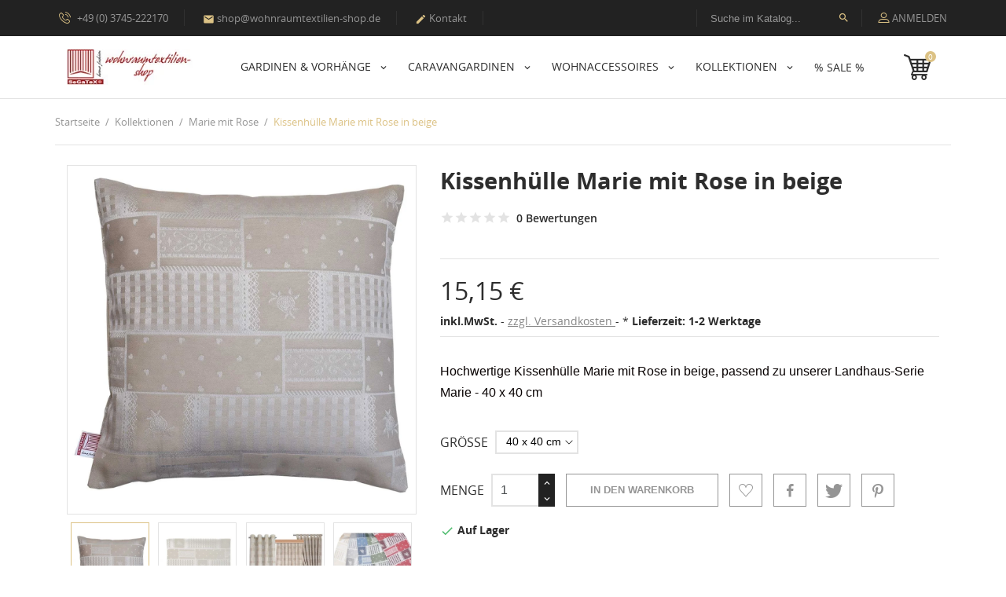

--- FILE ---
content_type: text/html; charset=utf-8
request_url: https://wohnraumtextilien-shop.de/marie-mit-rose/kissenhulle-marie-mit-rose-in-beige/1008-5768.html
body_size: 22617
content:
<!doctype html>
<html lang="de">

  <head>
    
       

  <meta charset="utf-8">


  <meta http-equiv="x-ua-compatible" content="ie=edge">



  <link rel="canonical" href="https://wohnraumtextilien-shop.de/marie-mit-rose/kissenhulle-marie-mit-rose-in-beige/1008.html">

  <title>Marie mit Rose Kissenhülle Marie mit Rose in beige</title>
  <meta name="description" content="Hochwertige Kissenhülle Marie mit Rose in beige, passend zu unserer Landhaus-Serie Marie - 40 x 40 cm">
  <meta name="keywords" content="Kissenhülle Marie mit Rose in beige Marie mit Rose Größe: 40 x 40 cm -Stil: Landhaus -Muster: Kariert -Farbe: Beige -Anlass / Jahreszeit: Ganzjähri">
  <meta name="robots" content="max-image-preview:large"> 
        <link rel="canonical" href="https://wohnraumtextilien-shop.de/marie-mit-rose/kissenhulle-marie-mit-rose-in-beige/1008.html">
    
        



  <meta name="viewport" content="width=device-width, initial-scale=1.0, maximum-scale=1.0, user-scalable=0">



  <link rel="icon" type="image/vnd.microsoft.icon" href="https://wohnraumtextilien-shop.de/img/favicon.ico?1705322204">
  <link rel="shortcut icon" type="image/x-icon" href="https://wohnraumtextilien-shop.de/img/favicon.ico?1705322204">



    <link rel="stylesheet" href="https://wohnraumtextilien-shop.de/themes/child_interior/assets/cache/theme-1237221434.css" type="text/css" media="all">




  

  <script type="text/javascript">
        var blockwishlistController = "https:\/\/wohnraumtextilien-shop.de\/module\/blockwishlist\/action";
        var dp_id_module = "87";
        var dp_public_path = "https:\/\/wohnraumtextilien-shop.de\/modules\/dynamicproduct\/lib\/media\/dist\/";
        var dp_scripts = ["\/modules\/dynamicproduct\/lib\/media\/dist\/assets\/polyfills-legacy-BuXyt5QV.js","\/modules\/dynamicproduct\/lib\/media\/dist\/assets\/cart_summary-legacy-DfrzbC5r.js"];
        var dp_version = "3.24.5";
        var isVersionGreaterOrEqualTo177 = 1;
        var mollieSubAjaxUrl = "https:\/\/wohnraumtextilien-shop.de\/module\/mollie\/ajax";
        var prestashop = {"cart":{"products":[],"totals":{"total":{"type":"total","label":"Gesamt","amount":0,"value":"0,00\u00a0\u20ac"},"total_including_tax":{"type":"total","label":"Gesamt (inkl. MwSt.)","amount":0,"value":"0,00\u00a0\u20ac"},"total_excluding_tax":{"type":"total","label":"Gesamtpreis o. MwSt.","amount":0,"value":"0,00\u00a0\u20ac"}},"subtotals":{"products":{"type":"products","label":"Zwischensumme","amount":0,"value":"0,00\u00a0\u20ac"},"discounts":null,"shipping":{"type":"shipping","label":"Versand","amount":0,"value":""},"tax":{"type":"tax","label":"enthaltene MwSt.","amount":0,"value":"0,00\u00a0\u20ac"}},"products_count":0,"summary_string":"0 Artikel","vouchers":{"allowed":1,"added":[]},"discounts":[],"minimalPurchase":0,"minimalPurchaseRequired":""},"currency":{"id":1,"name":"Euro","iso_code":"EUR","iso_code_num":"978","sign":"\u20ac"},"customer":{"lastname":null,"firstname":null,"email":null,"birthday":null,"newsletter":null,"newsletter_date_add":null,"optin":null,"website":null,"company":null,"siret":null,"ape":null,"is_logged":false,"gender":{"type":null,"name":null},"addresses":[]},"language":{"name":"Deutsch (German)","iso_code":"de","locale":"de-DE","language_code":"de-de","is_rtl":"0","date_format_lite":"d.m.Y","date_format_full":"d.m.Y H:i:s","id":1},"page":{"title":"","canonical":"https:\/\/wohnraumtextilien-shop.de\/marie-mit-rose\/kissenhulle-marie-mit-rose-in-beige\/1008.html","meta":{"title":"Marie mit Rose Kissenh\u00fclle Marie mit Rose in beige","description":"Hochwertige Kissenh\u00fclle Marie mit Rose in beige, passend zu unserer Landhaus-Serie Marie - 40 x 40 cm","keywords":"Kissenh\u00fclle Marie mit Rose in beige Marie mit Rose Gr\u00f6\u00dfe: 40 x 40 cm -Stil: Landhaus -Muster: Kariert -Farbe: Beige -Anlass \/ Jahreszeit: Ganzj\u00e4hri","robots":"index"},"page_name":"product","body_classes":{"lang-de":true,"lang-rtl":false,"country-DE":true,"currency-EUR":true,"layout-full-width":true,"page-product":true,"tax-display-enabled":true,"product-id-1008":true,"product-Kissenh\u00fclle Marie mit Rose in beige":true,"product-id-category-76":true,"product-id-manufacturer-2":true,"product-id-supplier-0":true,"product-available-for-order":true},"admin_notifications":[]},"shop":{"name":"wohnraumtextilien-shop der N\u00f6bel und G\u00f6rner GmbH","logo":"https:\/\/wohnraumtextilien-shop.de\/img\/logo-1705309721.jpg","stores_icon":"https:\/\/wohnraumtextilien-shop.de\/img\/logo_stores.png","favicon":"https:\/\/wohnraumtextilien-shop.de\/img\/favicon.ico"},"urls":{"base_url":"https:\/\/wohnraumtextilien-shop.de\/","current_url":"https:\/\/wohnraumtextilien-shop.de\/marie-mit-rose\/kissenhulle-marie-mit-rose-in-beige\/1008-5768.html","shop_domain_url":"https:\/\/wohnraumtextilien-shop.de","img_ps_url":"https:\/\/wohnraumtextilien-shop.de\/img\/","img_cat_url":"https:\/\/wohnraumtextilien-shop.de\/img\/c\/","img_lang_url":"https:\/\/wohnraumtextilien-shop.de\/img\/l\/","img_prod_url":"https:\/\/wohnraumtextilien-shop.de\/img\/p\/","img_manu_url":"https:\/\/wohnraumtextilien-shop.de\/img\/m\/","img_sup_url":"https:\/\/wohnraumtextilien-shop.de\/img\/su\/","img_ship_url":"https:\/\/wohnraumtextilien-shop.de\/img\/s\/","img_store_url":"https:\/\/wohnraumtextilien-shop.de\/img\/st\/","img_col_url":"https:\/\/wohnraumtextilien-shop.de\/img\/co\/","img_url":"https:\/\/wohnraumtextilien-shop.de\/themes\/child_interior\/assets\/img\/","css_url":"https:\/\/wohnraumtextilien-shop.de\/themes\/child_interior\/assets\/css\/","js_url":"https:\/\/wohnraumtextilien-shop.de\/themes\/child_interior\/assets\/js\/","pic_url":"https:\/\/wohnraumtextilien-shop.de\/upload\/","pages":{"address":"https:\/\/wohnraumtextilien-shop.de\/adresse","addresses":"https:\/\/wohnraumtextilien-shop.de\/adressen","authentication":"https:\/\/wohnraumtextilien-shop.de\/anmeldung","cart":"https:\/\/wohnraumtextilien-shop.de\/warenkorb","category":"https:\/\/wohnraumtextilien-shop.de\/index.php?controller=category","cms":"https:\/\/wohnraumtextilien-shop.de\/index.php?controller=cms","contact":"https:\/\/wohnraumtextilien-shop.de\/kontakt","discount":"https:\/\/wohnraumtextilien-shop.de\/Rabatt","guest_tracking":"https:\/\/wohnraumtextilien-shop.de\/auftragsverfolgung-gast","history":"https:\/\/wohnraumtextilien-shop.de\/bestellungsverlauf","identity":"https:\/\/wohnraumtextilien-shop.de\/profil","index":"https:\/\/wohnraumtextilien-shop.de\/","my_account":"https:\/\/wohnraumtextilien-shop.de\/mein-Konto","order_confirmation":"https:\/\/wohnraumtextilien-shop.de\/bestellbestatigung","order_detail":"https:\/\/wohnraumtextilien-shop.de\/index.php?controller=order-detail","order_follow":"https:\/\/wohnraumtextilien-shop.de\/bestellverfolgung","order":"https:\/\/wohnraumtextilien-shop.de\/Bestellung","order_return":"https:\/\/wohnraumtextilien-shop.de\/index.php?controller=order-return","order_slip":"https:\/\/wohnraumtextilien-shop.de\/bestellschein","pagenotfound":"https:\/\/wohnraumtextilien-shop.de\/seite-nicht-gefunden","password":"https:\/\/wohnraumtextilien-shop.de\/passwort-zuruecksetzen","pdf_invoice":"https:\/\/wohnraumtextilien-shop.de\/index.php?controller=pdf-invoice","pdf_order_return":"https:\/\/wohnraumtextilien-shop.de\/index.php?controller=pdf-order-return","pdf_order_slip":"https:\/\/wohnraumtextilien-shop.de\/index.php?controller=pdf-order-slip","prices_drop":"https:\/\/wohnraumtextilien-shop.de\/angebote","product":"https:\/\/wohnraumtextilien-shop.de\/index.php?controller=product","search":"https:\/\/wohnraumtextilien-shop.de\/suche","sitemap":"https:\/\/wohnraumtextilien-shop.de\/Sitemap","stores":"https:\/\/wohnraumtextilien-shop.de\/shops","supplier":"https:\/\/wohnraumtextilien-shop.de\/lieferant","register":"https:\/\/wohnraumtextilien-shop.de\/anmeldung?create_account=1","order_login":"https:\/\/wohnraumtextilien-shop.de\/Bestellung?login=1"},"alternative_langs":[],"theme_assets":"\/themes\/child_interior\/assets\/","actions":{"logout":"https:\/\/wohnraumtextilien-shop.de\/?mylogout="},"no_picture_image":{"bySize":{"cart_default":{"url":"https:\/\/wohnraumtextilien-shop.de\/img\/p\/de-default-cart_default.jpg","width":125,"height":125},"small_default":{"url":"https:\/\/wohnraumtextilien-shop.de\/img\/p\/de-default-small_default.jpg","width":150,"height":150},"home_default":{"url":"https:\/\/wohnraumtextilien-shop.de\/img\/p\/de-default-home_default.jpg","width":350,"height":350},"medium_default":{"url":"https:\/\/wohnraumtextilien-shop.de\/img\/p\/de-default-medium_default.jpg","width":452,"height":452},"large_default":{"url":"https:\/\/wohnraumtextilien-shop.de\/img\/p\/de-default-large_default.jpg","width":750,"height":750}},"small":{"url":"https:\/\/wohnraumtextilien-shop.de\/img\/p\/de-default-cart_default.jpg","width":125,"height":125},"medium":{"url":"https:\/\/wohnraumtextilien-shop.de\/img\/p\/de-default-home_default.jpg","width":350,"height":350},"large":{"url":"https:\/\/wohnraumtextilien-shop.de\/img\/p\/de-default-large_default.jpg","width":750,"height":750},"legend":""}},"configuration":{"display_taxes_label":true,"display_prices_tax_incl":true,"is_catalog":false,"show_prices":true,"opt_in":{"partner":false},"quantity_discount":{"type":"discount","label":"Rabatt auf St\u00fcckzahl"},"voucher_enabled":1,"return_enabled":1},"field_required":[],"breadcrumb":{"links":[{"title":"Startseite","url":"https:\/\/wohnraumtextilien-shop.de\/"},{"title":"Kollektionen","url":"https:\/\/wohnraumtextilien-shop.de\/kollektionen\/43"},{"title":"Marie mit Rose","url":"https:\/\/wohnraumtextilien-shop.de\/marie-mit-rose\/76"},{"title":"Kissenh\u00fclle Marie mit Rose in beige","url":"https:\/\/wohnraumtextilien-shop.de\/marie-mit-rose\/kissenhulle-marie-mit-rose-in-beige\/1008-5768.html#\/grosse_kissen-40_x_40_cm"}],"count":4},"link":{"protocol_link":"https:\/\/","protocol_content":"https:\/\/"},"time":1768909767,"static_token":"5f9c94dee0415af3195ce9af7b0c2011","token":"2aa875561e29ffdcdfd5ef12a84b69c4","debug":false};
        var prestashopFacebookAjaxController = "https:\/\/wohnraumtextilien-shop.de\/module\/ps_facebook\/Ajax";
        var productsAlreadyTagged = [];
        var psr_icon_color = "#a40000";
        var removeFromWishlistUrl = "https:\/\/wohnraumtextilien-shop.de\/module\/blockwishlist\/action?action=deleteProductFromWishlist";
        var wishlistAddProductToCartUrl = "https:\/\/wohnraumtextilien-shop.de\/module\/blockwishlist\/action?action=addProductToCart";
        var wishlistUrl = "https:\/\/wohnraumtextilien-shop.de\/module\/blockwishlist\/view";
        var page_name = "product";
  </script>



  <script>
	function loadTnScripts() {
		for (var index in window.tn_scripts) {
			System.import(window.tn_scripts[index]);
		}
	}

	if (!window.tn_scripts) {
		window.tn_scripts = [];
	}

	document.addEventListener('DOMContentLoaded', function() {
		for (var index in window.dp_scripts) {
			window.tn_scripts.push(window.dp_scripts[index]);
		}

		if (window.scripts_loading) {
			return;
		}
    window.scripts_loading = true;
		if (typeof window.System === 'undefined') {
      const script = document.createElement("script");
      script.src = "https://cdnjs.cloudflare.com/ajax/libs/systemjs/6.15.1/system.min.js";
      script.onload = loadTnScripts;
      document.head.appendChild(script);
		} else {
			loadTnScripts();
		}
	});
</script>
<script src="https://consenttool.haendlerbund.de/app.js?apiKey=792cf3ff11da2d43ac326572608316b1147bc3015798c474&domain=b1a9954" referrerpolicy="origin"></script>
<script src="https://challenges.cloudflare.com/turnstile/v0/api.js?render=explicit"></script>







    
  <meta property="og:type" content="product">
  <meta property="og:url" content="https://wohnraumtextilien-shop.de/marie-mit-rose/kissenhulle-marie-mit-rose-in-beige/1008-5768.html">
  <meta property="og:title" content="Marie mit Rose Kissenhülle Marie mit Rose in beige">
  <meta property="og:site_name" content="wohnraumtextilien-shop der Nöbel und Görner GmbH">
  <meta property="og:description" content="Hochwertige Kissenhülle Marie mit Rose in beige, passend zu unserer Landhaus-Serie Marie - 40 x 40 cm">
  <meta property="og:image" content="https://wohnraumtextilien-shop.de/7076-large_default/kissenhulle-marie-mit-rose-in-beige.jpg">
      <meta property="product:pretax_price:amount" content="12.731092">
    <meta property="product:pretax_price:currency" content="EUR">
    <meta property="product:price:amount" content="15.15">
    <meta property="product:price:currency" content="EUR">
      <meta property="product:weight:value" content="0.160000">
  <meta property="product:weight:units" content="kg">
  
  </head>
  <body id="product" class="lang-de country-de currency-eur layout-full-width page-product tax-display-enabled product-id-1008 product-kissenhulle-marie-mit-rose-in-beige product-id-category-76 product-id-manufacturer-2 product-id-supplier-0 product-available-for-order is-not-index">

    
      <main id="page">
      
              

      <header id="header">
        
          
  <div class="header-banner">
    
  </div>



  <nav class="header-nav">
    <div class="container">
        <div class="row inner-wrapper">
          <div id="_desktop_contact_link">
    <div class="header__contact dropdown-mobile">
        <span class="js-toggle btn-toggle-mobile font-phone-call hidden-lg-up"></span>
        <div class="header__contact__list js-header__contact__list toogle_content dropdown-toggle-mobile">
                           <a class="header__contact__item" href="tel:+49 (0) 3745-222170" title="Kontakt">
                    <i class="font-phone-call hidden-md-down"></i>
                    +49 (0) 3745-222170
                </a>
                                                            <a class="header__contact__item" href="mailto:shop@wohnraumtextilien-shop.de" target="_blank" title="Kontakt">
                        <i class="material-icons hidden-md-down">&#xE0BE;</i>
                        shop@wohnraumtextilien-shop.de
                    </a>
                                         <a class="header__contact__item" href="https://wohnraumtextilien-shop.de/kontakt">
                 <i class="material-icons hidden-md-down">&#xE3C9;</i>
                 Kontakt
             </a>
        </div>
    </div>
</div>
<!-- Block search module TOP -->
<div id="_desktop_search_bar">
	<div id="search_widget" class="search-bar search-widget" data-search-controller-url="//wohnraumtextilien-shop.de/suche">
		<form class="search-bar__wrap" method="get" action="//wohnraumtextilien-shop.de/suche">
			<input type="hidden" name="controller" value="search">
			<input class="search-bar__text" type="text" name="s" value="" placeholder="Suche im Katalog..." aria-label="Suche">
			<button class="search-bar__btn" type="submit">
				<i class="material-icons search">&#xE8B6;</i>
			</button>
		</form>
	</div>
</div>
<!-- /Block search module TOP -->
<div id="_desktop_user_info">
    <div class="header_user_info dropdown-mobile">
      <span class="js-toggle btn-toggle-mobile font-profile hidden-lg-up"></span>
      <div class="header_user_info__list js-toggle-list dropdown-toggle-mobile">
                  <a
            href="https://wohnraumtextilien-shop.de/mein-Konto"
            title="Anmelden zu Ihrem Kundenbereich"
            rel="nofollow"
          >
            <i class="font-profile hidden-md-down"></i>
            <span>Anmelden</span>
          </a>
              </div>
  </div>
</div>

          
          <div class="hidden-lg-up mobile">
            <div id="menu-icon">
              <i class="material-icons d-inline">&#xE5D2;</i>
            </div>
            <div class="top-logo" id="_mobile_logo"></div>
                        <div id="_mobile_contact_link"></div>
                                    <div id="_mobile_user_info"></div>
                                    <div id="_mobile_cart"></div>
                      </div>
        </div>
    </div>
  </nav>



  <div class="header-top">
    <div class="container">
       <div class="row inner-wrapper">
        <div id="_desktop_logo" class="col-md-2 hidden-md-down">
          <a href="https://wohnraumtextilien-shop.de/">
            <img class="logo img-responsive" src="https://wohnraumtextilien-shop.de/img/logo-1705309721.webp" alt="wohnraumtextilien-shop der Nöbel und Görner GmbH">
          </a>
        </div>
        

<div class="main-menu col-md-9 js-top-menu position-static hidden-md-down" id="_desktop_top_menu">
    
          <ul class="top-menu" id="top-menu" data-depth="0">
                    <li class="category" id="category-38">
                          <a
                class="dropdown-item with-ul"
                href="https://wohnraumtextilien-shop.de/gardinen-vorhaenge/38" data-depth="0"
                              >
                Gardinen &amp; Vorhänge
                                                                        <span data-target="#top_sub_menu_46963" data-toggle="collapse" class="hidden-lg-up navbar-toggler collapse-icons">
                      <i class="material-icons add">&#xE313;</i>
                      <i class="material-icons remove">&#xE316;</i>
                    </span>
                              </a>
                            <div  class="popover sub-menu js-sub-menu submenu collapse" id="top_sub_menu_46963">
                            	<div class="inner-wrapper">
                              
          <ul class="top-menu"  data-depth="1">
                    <li class="category" id="category-12">
                          <a
                class="dropdown-item dropdown-submenu with-ul"
                href="https://wohnraumtextilien-shop.de/scheibengardinen/12" data-depth="1"
                              >
                Scheibengardinen
                                                                        <span data-target="#top_sub_menu_77924" data-toggle="collapse" class="hidden-lg-up navbar-toggler collapse-icons">
                      <i class="material-icons add">&#xE313;</i>
                      <i class="material-icons remove">&#xE316;</i>
                    </span>
                              </a>
                            <div  class="collapse submenu" id="top_sub_menu_77924">
                              
          <ul class="top-menu"  data-depth="2">
                    <li class="category" id="category-51">
                          <a
                class="dropdown-item "
                href="https://wohnraumtextilien-shop.de/spitzengardinen/51" data-depth="2"
                              >
                Spitzengardinen
                              </a>
                          </li>
                    <li class="category" id="category-54">
                          <a
                class="dropdown-item "
                href="https://wohnraumtextilien-shop.de/tier-und-naturmotive/54" data-depth="2"
                              >
                Tier- und Naturmotive
                              </a>
                          </li>
                    <li class="category" id="category-53">
                          <a
                class="dropdown-item "
                href="https://wohnraumtextilien-shop.de/allzeit-gardinen/53" data-depth="2"
                              >
                Allzeit-Gardinen
                              </a>
                          </li>
                    <li class="category" id="category-52">
                          <a
                class="dropdown-item "
                href="https://wohnraumtextilien-shop.de/bestickte-kurzstores/52" data-depth="2"
                              >
                Bestickte Kurzstores
                              </a>
                          </li>
                    <li class="category" id="category-17">
                          <a
                class="dropdown-item "
                href="https://wohnraumtextilien-shop.de/weihnacht-winter/17" data-depth="2"
                              >
                Weihnacht &amp; Winter
                              </a>
                          </li>
              </ul>
    
                                              </div>
                          </li>
                    <li class="category" id="category-13">
                          <a
                class="dropdown-item dropdown-submenu with-ul"
                href="https://wohnraumtextilien-shop.de/stores/13" data-depth="1"
                              >
                Gardinen-Stores
                                                                        <span data-target="#top_sub_menu_19176" data-toggle="collapse" class="hidden-lg-up navbar-toggler collapse-icons">
                      <i class="material-icons add">&#xE313;</i>
                      <i class="material-icons remove">&#xE316;</i>
                    </span>
                              </a>
                            <div  class="collapse submenu" id="top_sub_menu_19176">
                              
          <ul class="top-menu"  data-depth="2">
                    <li class="category" id="category-58">
                          <a
                class="dropdown-item "
                href="https://wohnraumtextilien-shop.de/gerad-stores/58" data-depth="2"
                              >
                Gerad-Stores
                              </a>
                          </li>
                    <li class="category" id="category-59">
                          <a
                class="dropdown-item "
                href="https://wohnraumtextilien-shop.de/bogen-stores/59" data-depth="2"
                              >
                Bogen-Stores
                              </a>
                          </li>
                    <li class="category" id="category-60">
                          <a
                class="dropdown-item "
                href="https://wohnraumtextilien-shop.de/massanfertigung/60" data-depth="2"
                              >
                Maßanfertigung
                              </a>
                          </li>
              </ul>
    
                                              </div>
                          </li>
                    <li class="category" id="category-27">
                          <a
                class="dropdown-item dropdown-submenu "
                href="https://wohnraumtextilien-shop.de/massanfertigung/27" data-depth="1"
                              >
                Maßanfertigung
                              </a>
                          </li>
                    <li class="category" id="category-15">
                          <a
                class="dropdown-item dropdown-submenu "
                href="https://wohnraumtextilien-shop.de/schiebepaneele-flaechenvorhang/15" data-depth="1"
                              >
                Schiebepaneele | Flächenvorhang
                              </a>
                          </li>
                    <li class="category" id="category-14">
                          <a
                class="dropdown-item dropdown-submenu with-ul"
                href="https://wohnraumtextilien-shop.de/vorhaenge/14" data-depth="1"
                              >
                Vorhänge
                                                                        <span data-target="#top_sub_menu_14086" data-toggle="collapse" class="hidden-lg-up navbar-toggler collapse-icons">
                      <i class="material-icons add">&#xE313;</i>
                      <i class="material-icons remove">&#xE316;</i>
                    </span>
                              </a>
                            <div  class="collapse submenu" id="top_sub_menu_14086">
                              
          <ul class="top-menu"  data-depth="2">
                    <li class="category" id="category-19">
                          <a
                class="dropdown-item "
                href="https://wohnraumtextilien-shop.de/reihband-dekoschals/19" data-depth="2"
                              >
                Reihband-Dekoschals
                              </a>
                          </li>
                    <li class="category" id="category-18">
                          <a
                class="dropdown-item "
                href="https://wohnraumtextilien-shop.de/oesenschals/18" data-depth="2"
                              >
                Ösenschals
                              </a>
                          </li>
                    <li class="category" id="category-30">
                          <a
                class="dropdown-item "
                href="https://wohnraumtextilien-shop.de/schlaufenschals/30" data-depth="2"
                              >
                Schlaufenschals
                              </a>
                          </li>
                    <li class="category" id="category-20">
                          <a
                class="dropdown-item "
                href="https://wohnraumtextilien-shop.de/verdunklungsgardinen/20" data-depth="2"
                              >
                Verdunklungsgardinen
                              </a>
                          </li>
                    <li class="category" id="category-21">
                          <a
                class="dropdown-item "
                href="https://wohnraumtextilien-shop.de/thermo-chenille/21" data-depth="2"
                              >
                Thermo-Chenille
                              </a>
                          </li>
                    <li class="category" id="category-61">
                          <a
                class="dropdown-item "
                href="https://wohnraumtextilien-shop.de/massanfertigung/61" data-depth="2"
                              >
                Maßanfertigung
                              </a>
                          </li>
              </ul>
    
                                              </div>
                          </li>
              </ul>
    
                                                </div>
                              </div>
                          </li>
                    <li class="category" id="category-16">
                          <a
                class="dropdown-item with-ul"
                href="https://wohnraumtextilien-shop.de/caravangardinen/16" data-depth="0"
                              >
                Caravangardinen
                                                                        <span data-target="#top_sub_menu_45410" data-toggle="collapse" class="hidden-lg-up navbar-toggler collapse-icons">
                      <i class="material-icons add">&#xE313;</i>
                      <i class="material-icons remove">&#xE316;</i>
                    </span>
                              </a>
                            <div  class="popover sub-menu js-sub-menu submenu collapse" id="top_sub_menu_45410">
                            	<div class="inner-wrapper">
                              
          <ul class="top-menu"  data-depth="1">
                    <li class="category" id="category-28">
                          <a
                class="dropdown-item dropdown-submenu "
                href="https://wohnraumtextilien-shop.de/flaechenstores-spanngardinen/28" data-depth="1"
                              >
                Flächenstores | Spanngardinen
                              </a>
                          </li>
                    <li class="category" id="category-23">
                          <a
                class="dropdown-item dropdown-submenu with-ul"
                href="https://wohnraumtextilien-shop.de/store-raffrollo/23" data-depth="1"
                              >
                Store &amp; Raffrollo
                                                                        <span data-target="#top_sub_menu_6233" data-toggle="collapse" class="hidden-lg-up navbar-toggler collapse-icons">
                      <i class="material-icons add">&#xE313;</i>
                      <i class="material-icons remove">&#xE316;</i>
                    </span>
                              </a>
                            <div  class="collapse submenu" id="top_sub_menu_6233">
                              
          <ul class="top-menu"  data-depth="2">
                    <li class="category" id="category-124">
                          <a
                class="dropdown-item "
                href="https://wohnraumtextilien-shop.de/raffrollo/124" data-depth="2"
                              >
                Raffrollo
                              </a>
                          </li>
                    <li class="category" id="category-125">
                          <a
                class="dropdown-item "
                href="https://wohnraumtextilien-shop.de/stores/125" data-depth="2"
                              >
                Stores
                              </a>
                          </li>
              </ul>
    
                                              </div>
                          </li>
                    <li class="category" id="category-24">
                          <a
                class="dropdown-item dropdown-submenu "
                href="https://wohnraumtextilien-shop.de/paneele-dekovorhang/24" data-depth="1"
                              >
                Paneele Dekovorhang
                              </a>
                          </li>
                    <li class="category" id="category-62">
                          <a
                class="dropdown-item dropdown-submenu "
                href="https://wohnraumtextilien-shop.de/deko-textilien/62" data-depth="1"
                              >
                Deko-Textilien
                              </a>
                          </li>
                    <li class="category" id="category-33">
                          <a
                class="dropdown-item dropdown-submenu "
                href="https://wohnraumtextilien-shop.de/zubehoer/33" data-depth="1"
                              >
                Zubehör
                              </a>
                          </li>
                    <li class="category" id="category-111">
                          <a
                class="dropdown-item dropdown-submenu with-ul"
                href="https://wohnraumtextilien-shop.de/kollektionen/111" data-depth="1"
                              >
                Kollektionen
                                                                        <span data-target="#top_sub_menu_23817" data-toggle="collapse" class="hidden-lg-up navbar-toggler collapse-icons">
                      <i class="material-icons add">&#xE313;</i>
                      <i class="material-icons remove">&#xE316;</i>
                    </span>
                              </a>
                            <div  class="collapse submenu" id="top_sub_menu_23817">
                              
          <ul class="top-menu"  data-depth="2">
                    <li class="category" id="category-126">
                          <a
                class="dropdown-item "
                href="https://wohnraumtextilien-shop.de/ilvy-rose/126" data-depth="2"
                              >
                Ilvy Rose
                              </a>
                          </li>
                    <li class="category" id="category-120">
                          <a
                class="dropdown-item "
                href="https://wohnraumtextilien-shop.de/talisa/120" data-depth="2"
                              >
                Talisa
                              </a>
                          </li>
                    <li class="category" id="category-119">
                          <a
                class="dropdown-item "
                href="https://wohnraumtextilien-shop.de/cupido/119" data-depth="2"
                              >
                Cupido
                              </a>
                          </li>
                    <li class="category" id="category-114">
                          <a
                class="dropdown-item "
                href="https://wohnraumtextilien-shop.de/mattis/114" data-depth="2"
                              >
                Mattis
                              </a>
                          </li>
                    <li class="category" id="category-112">
                          <a
                class="dropdown-item "
                href="https://wohnraumtextilien-shop.de/luca/112" data-depth="2"
                              >
                Luca
                              </a>
                          </li>
                    <li class="category" id="category-113">
                          <a
                class="dropdown-item "
                href="https://wohnraumtextilien-shop.de/nautis/113" data-depth="2"
                              >
                Nautis
                              </a>
                          </li>
                    <li class="category" id="category-115">
                          <a
                class="dropdown-item "
                href="https://wohnraumtextilien-shop.de/mostaza-gold/115" data-depth="2"
                              >
                Mostaza gold
                              </a>
                          </li>
                    <li class="category" id="category-116">
                          <a
                class="dropdown-item "
                href="https://wohnraumtextilien-shop.de/pato-blau/116" data-depth="2"
                              >
                Pato blau
                              </a>
                          </li>
                    <li class="category" id="category-117">
                          <a
                class="dropdown-item "
                href="https://wohnraumtextilien-shop.de/teja-terra/117" data-depth="2"
                              >
                Teja terra
                              </a>
                          </li>
                    <li class="category" id="category-118">
                          <a
                class="dropdown-item "
                href="https://wohnraumtextilien-shop.de/ivo/118" data-depth="2"
                              >
                Ivo
                              </a>
                          </li>
                    <li class="category" id="category-121">
                          <a
                class="dropdown-item "
                href="https://wohnraumtextilien-shop.de/primavera/121" data-depth="2"
                              >
                Primavera
                              </a>
                          </li>
                    <li class="category" id="category-122">
                          <a
                class="dropdown-item "
                href="https://wohnraumtextilien-shop.de/joran/122" data-depth="2"
                              >
                Joran
                              </a>
                          </li>
              </ul>
    
                                              </div>
                          </li>
                    <li class="category" id="category-123">
                          <a
                class="dropdown-item dropdown-submenu "
                href="https://wohnraumtextilien-shop.de/duschvorhaenge/123" data-depth="1"
                              >
                Duschvorhänge
                              </a>
                          </li>
              </ul>
    
                                                </div>
                              </div>
                          </li>
                    <li class="category" id="category-39">
                          <a
                class="dropdown-item with-ul"
                href="https://wohnraumtextilien-shop.de/wohnaccessoires/39" data-depth="0"
                              >
                Wohnaccessoires
                                                                        <span data-target="#top_sub_menu_32547" data-toggle="collapse" class="hidden-lg-up navbar-toggler collapse-icons">
                      <i class="material-icons add">&#xE313;</i>
                      <i class="material-icons remove">&#xE316;</i>
                    </span>
                              </a>
                            <div  class="popover sub-menu js-sub-menu submenu collapse" id="top_sub_menu_32547">
                            	<div class="inner-wrapper">
                              
          <ul class="top-menu"  data-depth="1">
                    <li class="category" id="category-25">
                          <a
                class="dropdown-item dropdown-submenu with-ul"
                href="https://wohnraumtextilien-shop.de/heimtextilien-zubehoer/25" data-depth="1"
                              >
                Heimtextilien &amp; Zubehör
                                                                        <span data-target="#top_sub_menu_36906" data-toggle="collapse" class="hidden-lg-up navbar-toggler collapse-icons">
                      <i class="material-icons add">&#xE313;</i>
                      <i class="material-icons remove">&#xE316;</i>
                    </span>
                              </a>
                            <div  class="collapse submenu" id="top_sub_menu_36906">
                              
          <ul class="top-menu"  data-depth="2">
                    <li class="category" id="category-47">
                          <a
                class="dropdown-item "
                href="https://wohnraumtextilien-shop.de/tischwaesche/47" data-depth="2"
                              >
                Tischwäsche
                              </a>
                          </li>
                    <li class="category" id="category-50">
                          <a
                class="dropdown-item "
                href="https://wohnraumtextilien-shop.de/raffhalter/50" data-depth="2"
                              >
                Raffhalter
                              </a>
                          </li>
                    <li class="category" id="category-49">
                          <a
                class="dropdown-item "
                href="https://wohnraumtextilien-shop.de/kissen/49" data-depth="2"
                              >
                Kissen
                              </a>
                          </li>
              </ul>
    
                                              </div>
                          </li>
                    <li class="category" id="category-29">
                          <a
                class="dropdown-item dropdown-submenu "
                href="https://wohnraumtextilien-shop.de/fensterbilder/29" data-depth="1"
                              >
                Fensterbilder
                              </a>
                          </li>
                    <li class="category" id="category-22">
                          <a
                class="dropdown-item dropdown-submenu "
                href="https://wohnraumtextilien-shop.de/kinderzimmerdeko/22" data-depth="1"
                              >
                Kinderzimmerdeko
                              </a>
                          </li>
                    <li class="category" id="category-70">
                          <a
                class="dropdown-item dropdown-submenu "
                href="https://wohnraumtextilien-shop.de/meterware/70" data-depth="1"
                              >
                Meterware
                              </a>
                          </li>
              </ul>
    
                                                </div>
                              </div>
                          </li>
                    <li class="category" id="category-43">
                          <a
                class="dropdown-item with-ul"
                href="https://wohnraumtextilien-shop.de/kollektionen/43" data-depth="0"
                              >
                Kollektionen
                                                                        <span data-target="#top_sub_menu_88888" data-toggle="collapse" class="hidden-lg-up navbar-toggler collapse-icons">
                      <i class="material-icons add">&#xE313;</i>
                      <i class="material-icons remove">&#xE316;</i>
                    </span>
                              </a>
                            <div  class="popover sub-menu js-sub-menu submenu collapse" id="top_sub_menu_88888">
                            	<div class="inner-wrapper">
                              
          <ul class="top-menu"  data-depth="1">
                    <li class="category" id="category-46">
                          <a
                class="dropdown-item dropdown-submenu with-ul"
                href="https://wohnraumtextilien-shop.de/hetty/46" data-depth="1"
                              >
                Hetty
                                                                        <span data-target="#top_sub_menu_29693" data-toggle="collapse" class="hidden-lg-up navbar-toggler collapse-icons">
                      <i class="material-icons add">&#xE313;</i>
                      <i class="material-icons remove">&#xE316;</i>
                    </span>
                              </a>
                            <div  class="collapse submenu" id="top_sub_menu_29693">
                              
          <ul class="top-menu"  data-depth="2">
                    <li class="category" id="category-104">
                          <a
                class="dropdown-item "
                href="https://wohnraumtextilien-shop.de/hetty-in-rot/104" data-depth="2"
                              >
                Hetty in Rot
                              </a>
                          </li>
                    <li class="category" id="category-105">
                          <a
                class="dropdown-item "
                href="https://wohnraumtextilien-shop.de/hetty-in-gruen/105" data-depth="2"
                              >
                Hetty in Grün
                              </a>
                          </li>
                    <li class="category" id="category-106">
                          <a
                class="dropdown-item "
                href="https://wohnraumtextilien-shop.de/hetty-in-gelb/106" data-depth="2"
                              >
                Hetty in Gelb
                              </a>
                          </li>
                    <li class="category" id="category-107">
                          <a
                class="dropdown-item "
                href="https://wohnraumtextilien-shop.de/hetty-in-grau/107" data-depth="2"
                              >
                Hetty in Grau
                              </a>
                          </li>
              </ul>
    
                                              </div>
                          </li>
                    <li class="category" id="category-45">
                          <a
                class="dropdown-item dropdown-submenu with-ul"
                href="https://wohnraumtextilien-shop.de/karo-mit-edelweiss/45" data-depth="1"
                              >
                Karo mit Edelweiß
                                                                        <span data-target="#top_sub_menu_84196" data-toggle="collapse" class="hidden-lg-up navbar-toggler collapse-icons">
                      <i class="material-icons add">&#xE313;</i>
                      <i class="material-icons remove">&#xE316;</i>
                    </span>
                              </a>
                            <div  class="collapse submenu" id="top_sub_menu_84196">
                              
          <ul class="top-menu"  data-depth="2">
                    <li class="category" id="category-100">
                          <a
                class="dropdown-item "
                href="https://wohnraumtextilien-shop.de/edelweiss-in-beige/100" data-depth="2"
                              >
                Edelweiß in Beige
                              </a>
                          </li>
                    <li class="category" id="category-101">
                          <a
                class="dropdown-item "
                href="https://wohnraumtextilien-shop.de/edelweiss-in-blau/101" data-depth="2"
                              >
                Edelweiß in Blau
                              </a>
                          </li>
                    <li class="category" id="category-102">
                          <a
                class="dropdown-item "
                href="https://wohnraumtextilien-shop.de/edelweiss-in-gruen/102" data-depth="2"
                              >
                Edelweiß in Grün
                              </a>
                          </li>
                    <li class="category" id="category-103">
                          <a
                class="dropdown-item "
                href="https://wohnraumtextilien-shop.de/edelweiss-in-rot/103" data-depth="2"
                              >
                Edelweiß in Rot
                              </a>
                          </li>
              </ul>
    
                                              </div>
                          </li>
                    <li class="category" id="category-44">
                          <a
                class="dropdown-item dropdown-submenu with-ul"
                href="https://wohnraumtextilien-shop.de/karo-mit-hirsch/44" data-depth="1"
                              >
                Karo mit Hirsch
                                                                        <span data-target="#top_sub_menu_4035" data-toggle="collapse" class="hidden-lg-up navbar-toggler collapse-icons">
                      <i class="material-icons add">&#xE313;</i>
                      <i class="material-icons remove">&#xE316;</i>
                    </span>
                              </a>
                            <div  class="collapse submenu" id="top_sub_menu_4035">
                              
          <ul class="top-menu"  data-depth="2">
                    <li class="category" id="category-108">
                          <a
                class="dropdown-item "
                href="https://wohnraumtextilien-shop.de/hirsch-in-gruen/108" data-depth="2"
                              >
                Hirsch in Grün
                              </a>
                          </li>
                    <li class="category" id="category-109">
                          <a
                class="dropdown-item "
                href="https://wohnraumtextilien-shop.de/hirsch-in-blau/109" data-depth="2"
                              >
                Hirsch in Blau
                              </a>
                          </li>
                    <li class="category" id="category-110">
                          <a
                class="dropdown-item "
                href="https://wohnraumtextilien-shop.de/hirsch-in-rot/110" data-depth="2"
                              >
                Hirsch in Rot
                              </a>
                          </li>
              </ul>
    
                                              </div>
                          </li>
                    <li class="category" id="category-63">
                          <a
                class="dropdown-item dropdown-submenu with-ul"
                href="https://wohnraumtextilien-shop.de/alpin-hirsch/63" data-depth="1"
                              >
                Alpin Hirsch
                                                                        <span data-target="#top_sub_menu_2443" data-toggle="collapse" class="hidden-lg-up navbar-toggler collapse-icons">
                      <i class="material-icons add">&#xE313;</i>
                      <i class="material-icons remove">&#xE316;</i>
                    </span>
                              </a>
                            <div  class="collapse submenu" id="top_sub_menu_2443">
                              
          <ul class="top-menu"  data-depth="2">
                    <li class="category" id="category-97">
                          <a
                class="dropdown-item "
                href="https://wohnraumtextilien-shop.de/alpin-in-grau/97" data-depth="2"
                              >
                Alpin in Grau
                              </a>
                          </li>
                    <li class="category" id="category-98">
                          <a
                class="dropdown-item "
                href="https://wohnraumtextilien-shop.de/alpin-in-rost/98" data-depth="2"
                              >
                Alpin in Rost
                              </a>
                          </li>
                    <li class="category" id="category-99">
                          <a
                class="dropdown-item "
                href="https://wohnraumtextilien-shop.de/alpin-in-braun/99" data-depth="2"
                              >
                Alpin in Braun
                              </a>
                          </li>
              </ul>
    
                                              </div>
                          </li>
                    <li class="category" id="category-65">
                          <a
                class="dropdown-item dropdown-submenu with-ul"
                href="https://wohnraumtextilien-shop.de/albergo/65" data-depth="1"
                              >
                Albergo
                                                                        <span data-target="#top_sub_menu_48428" data-toggle="collapse" class="hidden-lg-up navbar-toggler collapse-icons">
                      <i class="material-icons add">&#xE313;</i>
                      <i class="material-icons remove">&#xE316;</i>
                    </span>
                              </a>
                            <div  class="collapse submenu" id="top_sub_menu_48428">
                              
          <ul class="top-menu"  data-depth="2">
                    <li class="category" id="category-94">
                          <a
                class="dropdown-item "
                href="https://wohnraumtextilien-shop.de/albergo-in-grau/94" data-depth="2"
                              >
                Albergo in Grau
                              </a>
                          </li>
                    <li class="category" id="category-95">
                          <a
                class="dropdown-item "
                href="https://wohnraumtextilien-shop.de/albergo-in-rost/95" data-depth="2"
                              >
                Albergo in Rost
                              </a>
                          </li>
                    <li class="category" id="category-96">
                          <a
                class="dropdown-item "
                href="https://wohnraumtextilien-shop.de/albergo-in-braun/96" data-depth="2"
                              >
                Albergo in Braun
                              </a>
                          </li>
              </ul>
    
                                              </div>
                          </li>
                    <li class="category" id="category-75">
                          <a
                class="dropdown-item dropdown-submenu with-ul"
                href="https://wohnraumtextilien-shop.de/breno-steinbock/75" data-depth="1"
                              >
                Breno Steinbock
                                                                        <span data-target="#top_sub_menu_98268" data-toggle="collapse" class="hidden-lg-up navbar-toggler collapse-icons">
                      <i class="material-icons add">&#xE313;</i>
                      <i class="material-icons remove">&#xE316;</i>
                    </span>
                              </a>
                            <div  class="collapse submenu" id="top_sub_menu_98268">
                              
          <ul class="top-menu"  data-depth="2">
                    <li class="category" id="category-82">
                          <a
                class="dropdown-item "
                href="https://wohnraumtextilien-shop.de/breno-in-beige/82" data-depth="2"
                              >
                Breno in Beige
                              </a>
                          </li>
                    <li class="category" id="category-83">
                          <a
                class="dropdown-item "
                href="https://wohnraumtextilien-shop.de/breno-in-braun/83" data-depth="2"
                              >
                Breno in Braun
                              </a>
                          </li>
                    <li class="category" id="category-84">
                          <a
                class="dropdown-item "
                href="https://wohnraumtextilien-shop.de/breno-in-gruen/84" data-depth="2"
                              >
                Breno in Grün
                              </a>
                          </li>
                    <li class="category" id="category-85">
                          <a
                class="dropdown-item "
                href="https://wohnraumtextilien-shop.de/breno-in-grau/85" data-depth="2"
                              >
                Breno in Grau
                              </a>
                          </li>
              </ul>
    
                                              </div>
                          </li>
                    <li class="category" id="category-76">
                          <a
                class="dropdown-item dropdown-submenu with-ul"
                href="https://wohnraumtextilien-shop.de/marie-mit-rose/76" data-depth="1"
                              >
                Marie mit Rose
                                                                        <span data-target="#top_sub_menu_5646" data-toggle="collapse" class="hidden-lg-up navbar-toggler collapse-icons">
                      <i class="material-icons add">&#xE313;</i>
                      <i class="material-icons remove">&#xE316;</i>
                    </span>
                              </a>
                            <div  class="collapse submenu" id="top_sub_menu_5646">
                              
          <ul class="top-menu"  data-depth="2">
                    <li class="category" id="category-77">
                          <a
                class="dropdown-item "
                href="https://wohnraumtextilien-shop.de/marie-in-rot/77" data-depth="2"
                              >
                Marie in Rot
                              </a>
                          </li>
                    <li class="category" id="category-78">
                          <a
                class="dropdown-item "
                href="https://wohnraumtextilien-shop.de/marie-in-blau/78" data-depth="2"
                              >
                Marie in Blau
                              </a>
                          </li>
                    <li class="category" id="category-79">
                          <a
                class="dropdown-item "
                href="https://wohnraumtextilien-shop.de/marie-in-gruen/79" data-depth="2"
                              >
                Marie in Grün
                              </a>
                          </li>
                    <li class="category" id="category-80">
                          <a
                class="dropdown-item "
                href="https://wohnraumtextilien-shop.de/marie-in-beige/80" data-depth="2"
                              >
                Marie in Beige
                              </a>
                          </li>
                    <li class="category" id="category-81">
                          <a
                class="dropdown-item "
                href="https://wohnraumtextilien-shop.de/marie-in-grau/81" data-depth="2"
                              >
                Marie in Grau
                              </a>
                          </li>
              </ul>
    
                                              </div>
                          </li>
                    <li class="category" id="category-74">
                          <a
                class="dropdown-item dropdown-submenu with-ul"
                href="https://wohnraumtextilien-shop.de/leni/74" data-depth="1"
                              >
                Leni
                                                                        <span data-target="#top_sub_menu_50444" data-toggle="collapse" class="hidden-lg-up navbar-toggler collapse-icons">
                      <i class="material-icons add">&#xE313;</i>
                      <i class="material-icons remove">&#xE316;</i>
                    </span>
                              </a>
                            <div  class="collapse submenu" id="top_sub_menu_50444">
                              
          <ul class="top-menu"  data-depth="2">
                    <li class="category" id="category-86">
                          <a
                class="dropdown-item "
                href="https://wohnraumtextilien-shop.de/leni-in-grau/86" data-depth="2"
                              >
                Leni in Grau
                              </a>
                          </li>
                    <li class="category" id="category-87">
                          <a
                class="dropdown-item "
                href="https://wohnraumtextilien-shop.de/leni-in-blau/87" data-depth="2"
                              >
                Leni in Blau
                              </a>
                          </li>
                    <li class="category" id="category-88">
                          <a
                class="dropdown-item "
                href="https://wohnraumtextilien-shop.de/leni-in-rot/88" data-depth="2"
                              >
                Leni in Rot
                              </a>
                          </li>
                    <li class="category" id="category-89">
                          <a
                class="dropdown-item "
                href="https://wohnraumtextilien-shop.de/leni-in-gruen/89" data-depth="2"
                              >
                Leni in Grün
                              </a>
                          </li>
              </ul>
    
                                              </div>
                          </li>
                    <li class="category" id="category-69">
                          <a
                class="dropdown-item dropdown-submenu with-ul"
                href="https://wohnraumtextilien-shop.de/blubb-kids/69" data-depth="1"
                              >
                Blubb-Kids 
                                                                        <span data-target="#top_sub_menu_27843" data-toggle="collapse" class="hidden-lg-up navbar-toggler collapse-icons">
                      <i class="material-icons add">&#xE313;</i>
                      <i class="material-icons remove">&#xE316;</i>
                    </span>
                              </a>
                            <div  class="collapse submenu" id="top_sub_menu_27843">
                              
          <ul class="top-menu"  data-depth="2">
                    <li class="category" id="category-92">
                          <a
                class="dropdown-item "
                href="https://wohnraumtextilien-shop.de/blubb-kids-in-blau-rot/92" data-depth="2"
                              >
                Blubb-Kids in Blau-Rot
                              </a>
                          </li>
                    <li class="category" id="category-93">
                          <a
                class="dropdown-item "
                href="https://wohnraumtextilien-shop.de/blubb-kids-in-gruen-pink/93" data-depth="2"
                              >
                Blubb-Kids in Grün-Pink
                              </a>
                          </li>
              </ul>
    
                                              </div>
                          </li>
                    <li class="category" id="category-73">
                          <a
                class="dropdown-item dropdown-submenu with-ul"
                href="https://wohnraumtextilien-shop.de/knut/73" data-depth="1"
                              >
                Knut
                                                                        <span data-target="#top_sub_menu_58351" data-toggle="collapse" class="hidden-lg-up navbar-toggler collapse-icons">
                      <i class="material-icons add">&#xE313;</i>
                      <i class="material-icons remove">&#xE316;</i>
                    </span>
                              </a>
                            <div  class="collapse submenu" id="top_sub_menu_58351">
                              
          <ul class="top-menu"  data-depth="2">
                    <li class="category" id="category-90">
                          <a
                class="dropdown-item "
                href="https://wohnraumtextilien-shop.de/knut-in-rot/90" data-depth="2"
                              >
                Knut in Rot
                              </a>
                          </li>
                    <li class="category" id="category-91">
                          <a
                class="dropdown-item "
                href="https://wohnraumtextilien-shop.de/knut-in-gruen/91" data-depth="2"
                              >
                Knut in Grün
                              </a>
                          </li>
              </ul>
    
                                              </div>
                          </li>
                    <li class="category" id="category-68">
                          <a
                class="dropdown-item dropdown-submenu "
                href="https://wohnraumtextilien-shop.de/walden/68" data-depth="1"
                              >
                Walden
                              </a>
                          </li>
                    <li class="category" id="category-66">
                          <a
                class="dropdown-item dropdown-submenu "
                href="https://wohnraumtextilien-shop.de/korallenmeer/66" data-depth="1"
                              >
                Korallenmeer
                              </a>
                          </li>
                    <li class="category" id="category-67">
                          <a
                class="dropdown-item dropdown-submenu "
                href="https://wohnraumtextilien-shop.de/atlantik/67" data-depth="1"
                              >
                Atlantik
                              </a>
                          </li>
                    <li class="category" id="category-71">
                          <a
                class="dropdown-item dropdown-submenu "
                href="https://wohnraumtextilien-shop.de/ruegen/71" data-depth="1"
                              >
                Rügen
                              </a>
                          </li>
              </ul>
    
                                                </div>
                              </div>
                          </li>
                    <li class="category" id="category-32">
                          <a
                class="dropdown-item "
                href="https://wohnraumtextilien-shop.de/-sale-/32" data-depth="0"
                              >
                % SALE %
                              </a>
                          </li>
              </ul>
    
    <div class="clearfix"></div>
</div>
<div id="_desktop_cart" class="col-md-1 hidden-md-down">
    <div class="blockcart cart-preview inactive" data-refresh-url="//wohnraumtextilien-shop.de/module/ps_shoppingcart/ajax">
                <span class="cart-header d-block">
              <div class="inner-wrapper">
            <i class="font-shopping-cart"></i>
            <span class="cart-products-count">0</span>
        </div>
            </span>
          <div class="body cart-hover-content">
         <ul class="cart-list">
                  </ul>
         <div class="cart-subtotals">
                                            <div class="products">
                    <span class="value">0,00 €</span>
                    <span class="label">Zwischensumme</span>
                </div>
                                                                                                                    <div class="tax">
                    <span class="value">0,00 €</span>
                    <span class="label">enthaltene MwSt.</span>
                </div>
                                        <div class="cart-total">
                 <span class="value">0,00 €</span>
                 <span class="label">Gesamt</span>
            </div>
         </div>
         <div class="cart-wishlist-action">
                          <a class="btn cart-wishlist-checkout" href="//wohnraumtextilien-shop.de/warenkorb?action=show">Zur Kasse gehen</a>
         </div>
     </div>
  </div>
</div>


      </div>
      <div id="mobile_top_menu_wrapper" class="row hidden-lg-up">
        <div class="wrapper-nav">
                        <div id="_mobile_currency_selector"></div>
                                    <div id="_mobile_language_selector"></div>
                        <div id="_mobile_link_block"></div>
        </div>
                <div class="wrapper-modules">
          <div id="_mobile_search_bar"></div>
        </div>
                <div class="js-top-menu mobile" id="_mobile_top_menu"></div>
      </div>
    </div>
  </div>
  

        
      </header>

      <section id="wrapper">
          
          
            <div class="container">
              <nav data-depth="4" class="breadcrumb">
  <ol class="container -responsive" itemscope itemtype="http://schema.org/BreadcrumbList">
    
              
                    <li itemprop="itemListElement" itemscope itemtype="http://schema.org/ListItem">
            <a itemprop="item" href="https://wohnraumtextilien-shop.de/">
              <span itemprop="name">Startseite</span>
            </a>
            <meta itemprop="position" content="1">
          </li>
                  
              
                    <li itemprop="itemListElement" itemscope itemtype="http://schema.org/ListItem">
            <a itemprop="item" href="https://wohnraumtextilien-shop.de/kollektionen/43">
              <span itemprop="name">Kollektionen</span>
            </a>
            <meta itemprop="position" content="2">
          </li>
                  
              
                    <li itemprop="itemListElement" itemscope itemtype="http://schema.org/ListItem">
            <a itemprop="item" href="https://wohnraumtextilien-shop.de/marie-mit-rose/76">
              <span itemprop="name">Marie mit Rose</span>
            </a>
            <meta itemprop="position" content="3">
          </li>
                  
              
                      <li>
              <span>Kissenhülle Marie mit Rose in beige</span>
            </li>
                  
          
  </ol>
</nav>
            </div>
          
                       <div class="container">
            
            
            </div>
                  <div class="container clearfix">
            <div class="wrapper-columns row">
            
              
<aside id="notifications">
  <div class="container">
    
    
    
      </div>
</aside>
            
            

            
  <div id="content-wrapper" class="col-12">
  	
    

  <section id="main" itemscope itemtype="https://schema.org/Product">

    <div class="row">
      <div class="col-lg-5 l-column p-page">
        
          <section class="page-content" id="content">
            
              
                <ul class="product-flags">
                                  </ul>
              

              
                <div class="images-container">
  
    <div class="product-cover">
                      <img class="js-qv-product-cover" src="https://wohnraumtextilien-shop.de/7076-large_default/kissenhulle-marie-mit-rose-in-beige.jpg" alt="Kissen Marie mit Rose in beige" title="Kissen Marie mit Rose in beige" style="width:100%;" itemprop="image">
        <div class="layer" data-toggle="modal" data-target="#product-modal">
          <i class="material-icons zoom-in">&#xE8B6;</i>
        </div>
                  </div>
  

  
    <div class="wrapper-thumbnails">
        <div class="scroll-box-arrows">
            <i class="material-icons left">&#xE314;</i>
            <i class="material-icons right">&#xE315;</i>
        </div>
          <div class="arrows js-arrows">
            <i class="material-icons arrow-up js-arrow-up">&#xE316;</i>
            <i class="material-icons arrow-down js-arrow-down">&#xE313;</i>
          </div>
      <div class="js-qv-mask mask">
        <ul class="product-images js-qv-product-images">
                      <li class="thumb-container">
              <img
                class="thumb js-thumb selected"
                data-image-medium-src="https://wohnraumtextilien-shop.de/7076-medium_default/kissenhulle-marie-mit-rose-in-beige.jpg"
                data-image-large-src="https://wohnraumtextilien-shop.de/7076-large_default/kissenhulle-marie-mit-rose-in-beige.jpg"
                src="https://wohnraumtextilien-shop.de/7076-home_default/kissenhulle-marie-mit-rose-in-beige.jpg"
                alt="Kissen Marie mit Rose in beige"
                title="Kissen Marie mit Rose in beige"
                width="100"
                itemprop="image"
              >
            </li>
                      <li class="thumb-container">
              <img
                class="thumb js-thumb"
                data-image-medium-src="https://wohnraumtextilien-shop.de/7077-medium_default/kissenhulle-marie-mit-rose-in-beige.jpg"
                data-image-large-src="https://wohnraumtextilien-shop.de/7077-large_default/kissenhulle-marie-mit-rose-in-beige.jpg"
                src="https://wohnraumtextilien-shop.de/7077-home_default/kissenhulle-marie-mit-rose-in-beige.jpg"
                alt="Kissenbezug Marie mit Rose in beige"
                title="Kissenbezug Marie mit Rose in beige"
                width="100"
                itemprop="image"
              >
            </li>
                      <li class="thumb-container">
              <img
                class="thumb js-thumb"
                data-image-medium-src="https://wohnraumtextilien-shop.de/7078-medium_default/kissenhulle-marie-mit-rose-in-beige.jpg"
                data-image-large-src="https://wohnraumtextilien-shop.de/7078-large_default/kissenhulle-marie-mit-rose-in-beige.jpg"
                src="https://wohnraumtextilien-shop.de/7078-home_default/kissenhulle-marie-mit-rose-in-beige.jpg"
                alt="Kollektion Marie mit Rose in beige alles"
                title="Kollektion Marie mit Rose in beige alles"
                width="100"
                itemprop="image"
              >
            </li>
                      <li class="thumb-container">
              <img
                class="thumb js-thumb"
                data-image-medium-src="https://wohnraumtextilien-shop.de/7079-medium_default/kissenhulle-marie-mit-rose-in-beige.jpg"
                data-image-large-src="https://wohnraumtextilien-shop.de/7079-large_default/kissenhulle-marie-mit-rose-in-beige.jpg"
                src="https://wohnraumtextilien-shop.de/7079-home_default/kissenhulle-marie-mit-rose-in-beige.jpg"
                alt="Landhaus-Serie Marie mit Rose alle Farben"
                title="Landhaus-Serie Marie mit Rose alle Farben"
                width="100"
                itemprop="image"
              >
            </li>
                  </ul>
      </div>
    </div>
  
</div>

              
            
          </section>
        
        </div>
        <div class="col-lg-7 r-column">
          
            
              <h1 class="h1" itemprop="name">Kissenhülle Marie mit Rose in beige</h1>
            
          
                      <div class="js-additional-info-to additional-info-to"></div>
                    
              
                  <div class="product-prices">
    
          

    
      <div
        class="product-price h5 "
        itemprop="offers"
        itemscope
        itemtype="https://schema.org/Offer"
      >
        <link itemprop="availability" href="https://schema.org/InStock"/>
        <meta itemprop="priceCurrency" content="EUR">
        <meta itemprop="url" content="https://wohnraumtextilien-shop.de/marie-mit-rose/kissenhulle-marie-mit-rose-in-beige/1008-5768.html#/731-grosse_kissen-40_x_40_cm">
        <div class="current-price">
          <span class="price" itemprop="price" content="15.15">15,15 €</span>

                  </div>

        
                  
      </div>
    

    
          

    
          

    
          

    

    <div class="tax-shipping-delivery-label">
              inkl.MwSt.
                            <span class="aeuc_shipping_label">
            <a href="https://wohnraumtextilien-shop.de/content/5-lieferbedingungen" class="iframe">
                zzgl. Versandkosten
            </a>
        </span>
    
                      <span class="aeuc_delivery_label">
            *
        </span>
    
                        <span class="delivery-information">Lieferzeit: 1-2 Werktage</span>
                  </div>
  </div>
              
          
                    <div class="product-information">
                        
            
              <div id="product-description-short-1008" class="product-description-short rte" itemprop="description"><p><span style="font-size:medium;">Hochwertige Kissenhülle </span><span style="font-size:medium;"><span style="font-family:Arial, Helvetica, sans-serif;font-size:small;"><span style="font-family:Arial, Helvetica, sans-serif;font-size:small;"><span style="font-family:Arial;"><span style="font-size:medium;">Marie mit Rose in beige</span></span></span></span>, passend zu unserer Landhaus-Serie Marie - 40 x 40 cm</span></p></div>
             
            
            <div class="product-actions">
              
                <form action="https://wohnraumtextilien-shop.de/warenkorb" method="post" id="add-to-cart-or-refresh">
                  <input type="hidden" name="token" value="5f9c94dee0415af3195ce9af7b0c2011">
                  <input type="hidden" name="id_product" value="1008" id="product_page_product_id">
                  <input type="hidden" name="id_customization" value="0" id="product_customization_id">

                  
                    <div class="product-variants">
          <div class="clearfix product-variants-item">
      <span class="control-label">Größe</span>
              <select
          id="group_28"
          data-product-attribute="28"
          name="group[28]">
                      <option value="731" title="40 x 40 cm" selected="selected">40 x 40 cm</option>
                  </select>
          </div>
      </div>
                  

                  
                                      

                  
                                      

                  
                    <div class="product-add-to-cart">
      <span class="control-label">Menge</span>

    
      <div class="product-quantity">
        <div class="qty">
          <input
            type="text"
            name="qty"
            id="quantity_wanted"
            value="1"
            class="input-group"
            min="1"
          >
        </div>

        <div class="add">
          <button
            class="btn btn-primary add-to-cart"
            data-button-action="add-to-cart"
            type="submit"
                     >
            In den Warenkorb
          </button>
        </div>
        <div
  class="wishlist-button"
  data-url="https://wohnraumtextilien-shop.de/module/blockwishlist/action?action=deleteProductFromWishlist"
  data-product-id="1008"
  data-product-attribute-id="5768"
  data-is-logged=""
  data-list-id="1"
  data-checked="true"
  data-is-product="true"
></div>

<div id="mollie-applepay-direct-button"></div>

      </div>
    
          
               <span id="product-availability">
                                                         <i class="material-icons product-available">&#xE5CA;</i>
                                      Auf Lager
                                </span>
          
          
                        
  </div>
                  

                  
                    <div class="product-additional-info">
  

      <div class="social-sharing">
            <ul>
                  <li class="facebook icon-gray">
              <a href="https://www.facebook.com/sharer.php?u=https%3A%2F%2Fwohnraumtextilien-shop.de%2Fmarie-mit-rose%2Fkissenhulle-marie-mit-rose-in-beige%2F1008.html" class="text-hide" title="Teilen" target="_blank">              </a>
          </li>
                  <li class="twitter icon-gray">
              <a href="https://twitter.com/intent/tweet?text=Kissenh%C3%BClle+Marie+mit+Rose+in+beige https%3A%2F%2Fwohnraumtextilien-shop.de%2Fmarie-mit-rose%2Fkissenhulle-marie-mit-rose-in-beige%2F1008.html" class="text-hide" title="Tweet" target="_blank">              </a>
          </li>
                  <li class="pinterest icon-gray">
              <a href="https://www.pinterest.com/pin/create/button/?url=https%3A%2F%2Fwohnraumtextilien-shop.de%2Fmarie-mit-rose%2Fkissenhulle-marie-mit-rose-in-beige%2F1008.html/&amp;media=https%3A%2F%2Fwohnraumtextilien-shop.de%2F7076%2Fkissenhulle-marie-mit-rose-in-beige.jpg&amp;description=Kissenh%C3%BClle+Marie+mit+Rose+in+beige" class="text-hide" title="Pinterest" target="_blank">              </a>
          </li>
              </ul>
    </div>
  
<div class="product-comments-additional-info js-additional-info-from">
        <div class="comments-note">
    <div class="star-content">
      <div class="star"></div>
      <div class="star"></div>
      <div class="star"></div>
      <div class="star"></div>
      <div class="star"></div>
    </div>
  </div>
    <span class="reviews_count" title="Benutzerkritiken lesen">0 Bewertungen</span>
    
  </div>
<div id="mollie-applepay-direct-button"></div>

</div>
                  

                  
                    <input class="product-refresh ps-hidden-by-js" name="refresh" type="submit" value="Aktualisieren">
                  
                </form>
              
                      
            </div>

            
              <div class="blockreassurance_product">
            <div class="reass-item">
                        <div class="item-link">
                        <div class="block-icon">
                                                        <img class="svg invisible" src="/modules/blockreassurance/views/img//reassurance/pack1/payment.svg">
                                                </div>
            <div class="item-descr">
                                  <p class="block-title" style="color:#000000;"> Sichere Zahlungen per Paypal, Kreditkarte, Lastschrift, Amazonpay, Klarna oder Überweisung</p>
                            </div>
                        </div>
                    </div>
            <div class="reass-item">
                        <div class="item-link">
                        <div class="block-icon">
                                                        <img class="svg invisible" src="/modules/blockreassurance/views/img//reassurance/pack1/local-shipping.svg">
                                                </div>
            <div class="item-descr">
                                  <p class="block-title" style="color:#000000;">Schnelle Lieferung per DHL - brieffähige Sendungen per Post</p>
                            </div>
                        </div>
                    </div>
            <div class="reass-item">
                        <div class="item-link">
                        <div class="block-icon">
                                                        <img class="svg invisible" src="/modules/blockreassurance/views/img//reassurance/pack1/redeem.svg">
                                                </div>
            <div class="item-descr">
                                  <p class="block-title" style="color:#000000;">Ab 100€ Einkaufswert 3% Rabatt | kostenloster Stoffmusterversand</p>
                            </div>
                        </div>
                    </div>
    </div>

            
          </div>
        </div>
      </div>
    
         <div class="more-info">
           <ul class="nav nav-tabs_alternative">
                          <li class="nav-item">
               <a class="more-info-tab nav-link" data-toggle="tab" href="#description">
                 Beschreibung
               </a>
             </li>
                                      <li class="nav-item">
               <a class="data-sheet-tab nav-link" data-toggle="tab" href="#product-details">
                 Artikeldetails
               </a>
             </li>
                                                                <li class="nav-item">
               <a class="nav-link" data-toggle="tab" href="#accessories">Zubehör</a>
             </li>
                                        <li id="product-comments-list-header" class="nav-item">
                  <a class="nav-link" data-toggle="tab" href="#productcomments">
                    Bemerkungen
                  </a>
              </li>
                        
                                                                                                                                                                                                                                                                                                                                                                                                                                                                                                                                                                                                                                                                                                                                                                                                                                                                                                                                                                                                                                                                                                                                                                                                                                                                                                                                                                                                                                                                                                                                                                                                                                                                                                                                                                                                                                                                                                                                                                                                                                                                                                                                                                                                                                                                                                                                                                                                                                                                                                                                                                                                                                                                                                                                                                                                                                                                                                                                                                                                                                                                                                                                                                                                                                                                                                                                                                                                                                                                                                                                                                                                                                                                                                                                                                                                                                                                                                                                                                                                                                                                                                                                                                                                                                                                                                                                                                                                                    <li class="nav-item" data-current="1008" data-selected="">
                       <a class="nav-link" data-toggle="tab" href="#custom_tab_6">
                           Informationen zur Produktsicherheit
                       </a>
                   </li>
                                         

            
           </ul>
           <div class="tab-content" id="tab-content">
                       <div class="tab-pane fade in" id="description">
              
                <div class="product-description rte tab-pane-inner"><p><span style="font-size:20px;"><span style="text-decoration:underline;"><strong>Bitte beachten:<br /></strong></span>Sie können <span style="color:#953734;"><b>ein Stoffmuster über den blauen Button "Kostenloses Stoffmuster"</b></span> bestellen.</span></p>
<hr /><p></p>
<p><span style="font-size:medium;"><span style="font-family:Arial;"><span class="a-list-item"><span class="a-list-item">Landhaus-Kollektion Marie in beige: </span></span></span></span></p>
<h1 align="left"><span style="font-family:Arial, Helvetica, sans-serif;font-size:small;"><span style="font-family:Arial;font-size:large;"><span style="font-family:Arial;font-size:large;"><span style="font-family:Arial;font-size:large;"><a href="https://wohnraumtextilien-shop.de/stoffmuster/stoffmuster-marie-mit-rose-beige-6302952/984.html"><img src="https://wohnraumtextilien-shop.de/img/cms/kostenloses_Stoffmuster.webp" alt="kostenloses Stoffmuster Marie beige" style="float:right;" width="142" height="142" /></a></span></span></span></span><span style="color:#b34a20;font-family:Arial;">Kissenhülle Marie mit Rose in beige</span><span><span style="font-family:Arial;font-size:large;"><span style="font-family:Arial;font-size:large;"><br /><span style="font-family:Arial, Helvetica, sans-serif;font-size:small;"></span></span></span></span></h1>
<p><span><span style="font-family:Arial;font-size:large;"><span style="font-family:Arial;font-size:large;"><span style="font-size:medium;"><span style="font-family:Arial;"><span class="a-list-item"><span class="a-list-item">Unsere Serie Marie mit dem charmant-rustikalen Muster vereint alles, was man sich von einer Landhaus-Kollektion wünscht.</span></span></span></span></span></span></span></p>
<p><span><span style="font-family:Arial;font-size:large;"><span style="font-family:Arial;font-size:large;"><span style="font-size:medium;"><span style="font-family:Arial;"><span class="a-list-item"><span class="a-list-item">Die großen Karos bringen eine klare Linie und sorgen dafür, dass das Kissen nicht überladen wirkt. Kleine Herzen lockern das Bild liebevoll auf. Durch filigran gestaltete Ornamente bekommt der hochwertige Webstoff einen edlen Touch.<br />Die malerischen Rosen sind das Highlight unserer Kollektion Marie, sie werden durch den etwas dunkleren Grundstoff besonders hervorgehoben und verleihen jedem Raum das gewisse Extra an Eleganz.</span></span></span></span></span></span></span></p>
<p><span><span style="font-family:Arial;font-size:large;"><span style="font-family:Arial;font-size:large;"><span style="font-size:medium;"><span style="font-family:Arial;"><span class="a-list-item"><span class="a-list-item">Das traumhaft schöne Muster mit Rosen und klassischem Karo macht diese Kissen zu einem raffinierten Accessoire im französischen Landhausstil. </span></span></span></span></span></span></span></p>
<p><span><span style="font-family:Arial;font-size:large;"><span style="font-family:Arial;font-size:large;"><span style="font-size:medium;"><span style="font-family:Arial;"><span class="a-list-item"><span class="a-list-item">Zusammen mit den dazu passenden Produkten schaffen Sie damit eine romantisch-stilvolle Atmosphäre in Ihren Räumen.</span></span></span></span></span></span></span><span style="font-size:medium;"></span><br /><span style="font-size:medium;"></span></p>
<div align="left"></div>
<div align="left"><span style="font-size:medium;"><span style="font-family:Arial;"><b>Lieferumfang: </b>1 Kissenhülle ohne Füllung </span><br /><span style="font-family:Arial;"><b>Produktart: </b>Kissenhülle, Kissenbezug</span>, Deko-Kissen<br /><span style="font-family:Arial;"><b>Material: </b>50% Polyester, 50% Polyacryl</span><br /><span style="font-family:Arial;"><b>Eigenschaft:</b> pflegeleicht</span>, <span style="font-family:Arial;">Reißverschluss</span><br /><span style="font-family:Arial;"><b>Marke:</b> SeGaTeX® home fashion</span><br /><span style="font-family:Arial;"><b>Höhe:</b> 40 cm</span><br /><span style="font-family:Arial;"><b>Breite</b>: 40 cm</span><br /></span><span style="font-family:Arial;"><span style="font-size:medium;"><span style="font-family:Arial;"><b>Pflegehinweise: </b></span>waschbar bei 30°C, Maschinen-Wäsche, Schonwaschgang</span></span></div>
<p><span style="font-size:medium;"><span style="font-family:Arial;"><span class="a-list-item"><span class="a-list-item">In der Serie Marie mit Rose bieten wir Ihnen folgende zueinander passende Produkte an </span></span></span></span><span style="font-size:medium;"><span style="font-family:Arial;"><span class="a-list-item"><span class="a-list-item">– s. Beispielbilder</span></span></span></span><span style="font-size:medium;"><span style="font-family:Arial;"><span class="a-list-item"><span class="a-list-item">: <br /></span></span></span></span></p>
<ul style="list-style-type:disc;"><li><span style="font-size:medium;"><span style="font-family:Arial;"><span class="a-list-item"><span class="a-list-item">Dekoschal mit Reihband</span></span></span></span></li>
<li><span style="font-size:medium;"><span style="font-family:Arial;"><span class="a-list-item"><span class="a-list-item">Schlaufenschal</span></span></span></span></li>
<li><span style="font-size:medium;"><span style="font-family:Arial;"><span class="a-list-item"><span class="a-list-item">Ösenschal</span></span></span></span></li>
<li><span style="font-size:medium;"><span style="font-family:Arial;"><span class="a-list-item"><span class="a-list-item">Raffhalter</span></span></span></span><span style="font-size:medium;"><span style="font-family:Arial;"><span class="a-list-item"><span class="a-list-item"> <br /></span></span></span></span></li>
<li><span style="font-size:medium;"><span style="font-family:Arial;"><span class="a-list-item"><span class="a-list-item">Kissen</span></span></span></span></li>
</ul><p><span style="font-size:medium;"><span style="font-family:Arial;"><span class="a-list-item"><span class="a-list-item">Das Design Marie wird für Sie exklusiv unter der Marke SeGaTeX home fashion in Deutschland hergestellt und in den Farben Grau, Beige, Grün, Rot und Blau angeboten. </span></span></span></span></p>
<p><span style="font-size:medium;"><span style="font-family:Arial;"><span class="a-list-item"><span class="a-list-item">Dank der besonders hochwertigen Qualität erhalten Sie hier ein äußerst langlebiges Produkt, welches sich beispielsweise auch für den Dauereinsatz in einer Gaststätte, einem Wald- oder Landgasthof oder einer Berghütte eignet. </span></span></span></span><span style="font-size:medium;"><span style="font-family:Arial;"><span class="a-list-item"><span class="a-list-item"></span></span></span></span></p>
<p><span style="font-size:medium;"><span style="font-family:Arial;"><span class="a-list-item"><span class="a-list-item">Sie benötigen eine größere Stückzahl oder Maßanfertigung? - Kein Problem – kontaktieren Sie uns einfach. Wir fertigen auch zentimetergenau auf Maß und in der von Ihnen benötigten Anzahl.</span></span></span></span></p></div>
              
            </div>
                        
              <div class="tab-pane fade in"
     id="product-details"
     data-product="{&quot;id_shop_default&quot;:&quot;1&quot;,&quot;id_manufacturer&quot;:&quot;2&quot;,&quot;id_supplier&quot;:&quot;0&quot;,&quot;reference&quot;:&quot;630295220&quot;,&quot;is_virtual&quot;:&quot;0&quot;,&quot;delivery_in_stock&quot;:&quot;&quot;,&quot;delivery_out_stock&quot;:&quot;&quot;,&quot;id_category_default&quot;:&quot;76&quot;,&quot;on_sale&quot;:&quot;0&quot;,&quot;online_only&quot;:&quot;0&quot;,&quot;ecotax&quot;:0,&quot;minimal_quantity&quot;:&quot;1&quot;,&quot;low_stock_threshold&quot;:null,&quot;low_stock_alert&quot;:&quot;0&quot;,&quot;price&quot;:&quot;15,15\u00a0\u20ac&quot;,&quot;unity&quot;:&quot;&quot;,&quot;unit_price_ratio&quot;:&quot;0.000000&quot;,&quot;additional_shipping_cost&quot;:&quot;0.000000&quot;,&quot;customizable&quot;:&quot;0&quot;,&quot;text_fields&quot;:&quot;0&quot;,&quot;uploadable_files&quot;:&quot;0&quot;,&quot;redirect_type&quot;:&quot;301-category&quot;,&quot;id_type_redirected&quot;:&quot;46&quot;,&quot;available_for_order&quot;:&quot;1&quot;,&quot;available_date&quot;:null,&quot;show_condition&quot;:&quot;0&quot;,&quot;condition&quot;:&quot;new&quot;,&quot;show_price&quot;:&quot;1&quot;,&quot;indexed&quot;:&quot;1&quot;,&quot;visibility&quot;:&quot;both&quot;,&quot;cache_default_attribute&quot;:&quot;5768&quot;,&quot;advanced_stock_management&quot;:&quot;0&quot;,&quot;date_add&quot;:&quot;2021-03-29 14:21:11&quot;,&quot;date_upd&quot;:&quot;2025-12-11 14:13:09&quot;,&quot;pack_stock_type&quot;:&quot;3&quot;,&quot;meta_description&quot;:&quot;Hochwertige Kissenh\u00fclle Marie mit Rose in beige, passend zu unserer Landhaus-Serie Marie - 40 x 40 cm&quot;,&quot;meta_keywords&quot;:&quot;Kissenh\u00fclle Marie mit Rose in beige Marie mit Rose Gr\u00f6\u00dfe: 40 x 40 cm -Stil: Landhaus -Muster: Kariert -Farbe: Beige -Anlass \/ Jahreszeit: Ganzj\u00e4hri&quot;,&quot;meta_title&quot;:&quot;Marie mit Rose Kissenh\u00fclle Marie mit Rose in beige&quot;,&quot;link_rewrite&quot;:&quot;kissenhulle-marie-mit-rose-in-beige&quot;,&quot;name&quot;:&quot;Kissenh\u00fclle Marie mit Rose in beige&quot;,&quot;description&quot;:&quot;&lt;p&gt;&lt;span style=\&quot;font-size:20px;\&quot;&gt;&lt;span style=\&quot;text-decoration:underline;\&quot;&gt;&lt;strong&gt;Bitte beachten:&lt;br \/&gt;&lt;\/strong&gt;&lt;\/span&gt;Sie k\u00f6nnen &lt;span style=\&quot;color:#953734;\&quot;&gt;&lt;b&gt;ein Stoffmuster \u00fcber den blauen Button \&quot;Kostenloses Stoffmuster\&quot;&lt;\/b&gt;&lt;\/span&gt; bestellen.&lt;\/span&gt;&lt;\/p&gt;\n&lt;hr \/&gt;&lt;p&gt;&lt;\/p&gt;\n&lt;p&gt;&lt;span style=\&quot;font-size:medium;\&quot;&gt;&lt;span style=\&quot;font-family:Arial;\&quot;&gt;&lt;span class=\&quot;a-list-item\&quot;&gt;&lt;span class=\&quot;a-list-item\&quot;&gt;Landhaus-Kollektion Marie in beige: &lt;\/span&gt;&lt;\/span&gt;&lt;\/span&gt;&lt;\/span&gt;&lt;\/p&gt;\n&lt;h1 align=\&quot;left\&quot;&gt;&lt;span style=\&quot;font-family:Arial, Helvetica, sans-serif;font-size:small;\&quot;&gt;&lt;span style=\&quot;font-family:Arial;font-size:large;\&quot;&gt;&lt;span style=\&quot;font-family:Arial;font-size:large;\&quot;&gt;&lt;span style=\&quot;font-family:Arial;font-size:large;\&quot;&gt;&lt;a href=\&quot;https:\/\/wohnraumtextilien-shop.de\/stoffmuster\/stoffmuster-marie-mit-rose-beige-6302952\/984.html\&quot;&gt;&lt;img src=\&quot;https:\/\/wohnraumtextilien-shop.de\/img\/cms\/kostenloses_Stoffmuster.png\&quot; alt=\&quot;kostenloses Stoffmuster Marie beige\&quot; style=\&quot;float:right;\&quot; width=\&quot;142\&quot; height=\&quot;142\&quot; \/&gt;&lt;\/a&gt;&lt;\/span&gt;&lt;\/span&gt;&lt;\/span&gt;&lt;\/span&gt;&lt;span style=\&quot;color:#b34a20;font-family:Arial;\&quot;&gt;Kissenh\u00fclle Marie mit Rose in beige&lt;\/span&gt;&lt;span&gt;&lt;span style=\&quot;font-family:Arial;font-size:large;\&quot;&gt;&lt;span style=\&quot;font-family:Arial;font-size:large;\&quot;&gt;&lt;br \/&gt;&lt;span style=\&quot;font-family:Arial, Helvetica, sans-serif;font-size:small;\&quot;&gt;&lt;\/span&gt;&lt;\/span&gt;&lt;\/span&gt;&lt;\/span&gt;&lt;\/h1&gt;\n&lt;p&gt;&lt;span&gt;&lt;span style=\&quot;font-family:Arial;font-size:large;\&quot;&gt;&lt;span style=\&quot;font-family:Arial;font-size:large;\&quot;&gt;&lt;span style=\&quot;font-size:medium;\&quot;&gt;&lt;span style=\&quot;font-family:Arial;\&quot;&gt;&lt;span class=\&quot;a-list-item\&quot;&gt;&lt;span class=\&quot;a-list-item\&quot;&gt;Unsere Serie Marie mit dem charmant-rustikalen Muster vereint alles, was man sich von einer Landhaus-Kollektion w\u00fcnscht.&lt;\/span&gt;&lt;\/span&gt;&lt;\/span&gt;&lt;\/span&gt;&lt;\/span&gt;&lt;\/span&gt;&lt;\/span&gt;&lt;\/p&gt;\n&lt;p&gt;&lt;span&gt;&lt;span style=\&quot;font-family:Arial;font-size:large;\&quot;&gt;&lt;span style=\&quot;font-family:Arial;font-size:large;\&quot;&gt;&lt;span style=\&quot;font-size:medium;\&quot;&gt;&lt;span style=\&quot;font-family:Arial;\&quot;&gt;&lt;span class=\&quot;a-list-item\&quot;&gt;&lt;span class=\&quot;a-list-item\&quot;&gt;Die gro\u00dfen Karos bringen eine klare Linie und sorgen daf\u00fcr, dass das Kissen nicht \u00fcberladen wirkt. Kleine Herzen lockern das Bild liebevoll auf. Durch filigran gestaltete Ornamente bekommt der hochwertige Webstoff einen edlen Touch.&lt;br \/&gt;Die malerischen Rosen sind das Highlight unserer Kollektion Marie, sie werden durch den etwas dunkleren Grundstoff besonders hervorgehoben und verleihen jedem Raum das gewisse Extra an Eleganz.&lt;\/span&gt;&lt;\/span&gt;&lt;\/span&gt;&lt;\/span&gt;&lt;\/span&gt;&lt;\/span&gt;&lt;\/span&gt;&lt;\/p&gt;\n&lt;p&gt;&lt;span&gt;&lt;span style=\&quot;font-family:Arial;font-size:large;\&quot;&gt;&lt;span style=\&quot;font-family:Arial;font-size:large;\&quot;&gt;&lt;span style=\&quot;font-size:medium;\&quot;&gt;&lt;span style=\&quot;font-family:Arial;\&quot;&gt;&lt;span class=\&quot;a-list-item\&quot;&gt;&lt;span class=\&quot;a-list-item\&quot;&gt;Das traumhaft sch\u00f6ne Muster mit Rosen und klassischem Karo macht diese Kissen zu einem raffinierten Accessoire im franz\u00f6sischen Landhausstil. &lt;\/span&gt;&lt;\/span&gt;&lt;\/span&gt;&lt;\/span&gt;&lt;\/span&gt;&lt;\/span&gt;&lt;\/span&gt;&lt;\/p&gt;\n&lt;p&gt;&lt;span&gt;&lt;span style=\&quot;font-family:Arial;font-size:large;\&quot;&gt;&lt;span style=\&quot;font-family:Arial;font-size:large;\&quot;&gt;&lt;span style=\&quot;font-size:medium;\&quot;&gt;&lt;span style=\&quot;font-family:Arial;\&quot;&gt;&lt;span class=\&quot;a-list-item\&quot;&gt;&lt;span class=\&quot;a-list-item\&quot;&gt;Zusammen mit den dazu passenden Produkten schaffen Sie damit eine romantisch-stilvolle Atmosph\u00e4re in Ihren R\u00e4umen.&lt;\/span&gt;&lt;\/span&gt;&lt;\/span&gt;&lt;\/span&gt;&lt;\/span&gt;&lt;\/span&gt;&lt;\/span&gt;&lt;span style=\&quot;font-size:medium;\&quot;&gt;&lt;\/span&gt;&lt;br \/&gt;&lt;span style=\&quot;font-size:medium;\&quot;&gt;&lt;\/span&gt;&lt;\/p&gt;\n&lt;div align=\&quot;left\&quot;&gt;&lt;\/div&gt;\n&lt;div align=\&quot;left\&quot;&gt;&lt;span style=\&quot;font-size:medium;\&quot;&gt;&lt;span style=\&quot;font-family:Arial;\&quot;&gt;&lt;b&gt;Lieferumfang: &lt;\/b&gt;1 Kissenh\u00fclle ohne F\u00fcllung &lt;\/span&gt;&lt;br \/&gt;&lt;span style=\&quot;font-family:Arial;\&quot;&gt;&lt;b&gt;Produktart: &lt;\/b&gt;Kissenh\u00fclle, Kissenbezug&lt;\/span&gt;, Deko-Kissen&lt;br \/&gt;&lt;span style=\&quot;font-family:Arial;\&quot;&gt;&lt;b&gt;Material: &lt;\/b&gt;50% Polyester, 50% Polyacryl&lt;\/span&gt;&lt;br \/&gt;&lt;span style=\&quot;font-family:Arial;\&quot;&gt;&lt;b&gt;Eigenschaft:&lt;\/b&gt; pflegeleicht&lt;\/span&gt;, &lt;span style=\&quot;font-family:Arial;\&quot;&gt;Rei\u00dfverschluss&lt;\/span&gt;&lt;br \/&gt;&lt;span style=\&quot;font-family:Arial;\&quot;&gt;&lt;b&gt;Marke:&lt;\/b&gt; SeGaTeX\u00ae home fashion&lt;\/span&gt;&lt;br \/&gt;&lt;span style=\&quot;font-family:Arial;\&quot;&gt;&lt;b&gt;H\u00f6he:&lt;\/b&gt; 40 cm&lt;\/span&gt;&lt;br \/&gt;&lt;span style=\&quot;font-family:Arial;\&quot;&gt;&lt;b&gt;Breite&lt;\/b&gt;: 40 cm&lt;\/span&gt;&lt;br \/&gt;&lt;\/span&gt;&lt;span style=\&quot;font-family:Arial;\&quot;&gt;&lt;span style=\&quot;font-size:medium;\&quot;&gt;&lt;span style=\&quot;font-family:Arial;\&quot;&gt;&lt;b&gt;Pflegehinweise: &lt;\/b&gt;&lt;\/span&gt;waschbar bei 30\u00b0C, Maschinen-W\u00e4sche, Schonwaschgang&lt;\/span&gt;&lt;\/span&gt;&lt;\/div&gt;\n&lt;p&gt;&lt;span style=\&quot;font-size:medium;\&quot;&gt;&lt;span style=\&quot;font-family:Arial;\&quot;&gt;&lt;span class=\&quot;a-list-item\&quot;&gt;&lt;span class=\&quot;a-list-item\&quot;&gt;In der Serie Marie mit Rose bieten wir Ihnen folgende zueinander passende Produkte an &lt;\/span&gt;&lt;\/span&gt;&lt;\/span&gt;&lt;\/span&gt;&lt;span style=\&quot;font-size:medium;\&quot;&gt;&lt;span style=\&quot;font-family:Arial;\&quot;&gt;&lt;span class=\&quot;a-list-item\&quot;&gt;&lt;span class=\&quot;a-list-item\&quot;&gt;\u2013 s. Beispielbilder&lt;\/span&gt;&lt;\/span&gt;&lt;\/span&gt;&lt;\/span&gt;&lt;span style=\&quot;font-size:medium;\&quot;&gt;&lt;span style=\&quot;font-family:Arial;\&quot;&gt;&lt;span class=\&quot;a-list-item\&quot;&gt;&lt;span class=\&quot;a-list-item\&quot;&gt;: &lt;br \/&gt;&lt;\/span&gt;&lt;\/span&gt;&lt;\/span&gt;&lt;\/span&gt;&lt;\/p&gt;\n&lt;ul style=\&quot;list-style-type:disc;\&quot;&gt;&lt;li&gt;&lt;span style=\&quot;font-size:medium;\&quot;&gt;&lt;span style=\&quot;font-family:Arial;\&quot;&gt;&lt;span class=\&quot;a-list-item\&quot;&gt;&lt;span class=\&quot;a-list-item\&quot;&gt;Dekoschal mit Reihband&lt;\/span&gt;&lt;\/span&gt;&lt;\/span&gt;&lt;\/span&gt;&lt;\/li&gt;\n&lt;li&gt;&lt;span style=\&quot;font-size:medium;\&quot;&gt;&lt;span style=\&quot;font-family:Arial;\&quot;&gt;&lt;span class=\&quot;a-list-item\&quot;&gt;&lt;span class=\&quot;a-list-item\&quot;&gt;Schlaufenschal&lt;\/span&gt;&lt;\/span&gt;&lt;\/span&gt;&lt;\/span&gt;&lt;\/li&gt;\n&lt;li&gt;&lt;span style=\&quot;font-size:medium;\&quot;&gt;&lt;span style=\&quot;font-family:Arial;\&quot;&gt;&lt;span class=\&quot;a-list-item\&quot;&gt;&lt;span class=\&quot;a-list-item\&quot;&gt;\u00d6senschal&lt;\/span&gt;&lt;\/span&gt;&lt;\/span&gt;&lt;\/span&gt;&lt;\/li&gt;\n&lt;li&gt;&lt;span style=\&quot;font-size:medium;\&quot;&gt;&lt;span style=\&quot;font-family:Arial;\&quot;&gt;&lt;span class=\&quot;a-list-item\&quot;&gt;&lt;span class=\&quot;a-list-item\&quot;&gt;Raffhalter&lt;\/span&gt;&lt;\/span&gt;&lt;\/span&gt;&lt;\/span&gt;&lt;span style=\&quot;font-size:medium;\&quot;&gt;&lt;span style=\&quot;font-family:Arial;\&quot;&gt;&lt;span class=\&quot;a-list-item\&quot;&gt;&lt;span class=\&quot;a-list-item\&quot;&gt; &lt;br \/&gt;&lt;\/span&gt;&lt;\/span&gt;&lt;\/span&gt;&lt;\/span&gt;&lt;\/li&gt;\n&lt;li&gt;&lt;span style=\&quot;font-size:medium;\&quot;&gt;&lt;span style=\&quot;font-family:Arial;\&quot;&gt;&lt;span class=\&quot;a-list-item\&quot;&gt;&lt;span class=\&quot;a-list-item\&quot;&gt;Kissen&lt;\/span&gt;&lt;\/span&gt;&lt;\/span&gt;&lt;\/span&gt;&lt;\/li&gt;\n&lt;\/ul&gt;&lt;p&gt;&lt;span style=\&quot;font-size:medium;\&quot;&gt;&lt;span style=\&quot;font-family:Arial;\&quot;&gt;&lt;span class=\&quot;a-list-item\&quot;&gt;&lt;span class=\&quot;a-list-item\&quot;&gt;Das Design Marie wird f\u00fcr Sie exklusiv unter der Marke SeGaTeX home fashion in Deutschland hergestellt und in den Farben Grau, Beige, Gr\u00fcn, Rot und Blau angeboten. &lt;\/span&gt;&lt;\/span&gt;&lt;\/span&gt;&lt;\/span&gt;&lt;\/p&gt;\n&lt;p&gt;&lt;span style=\&quot;font-size:medium;\&quot;&gt;&lt;span style=\&quot;font-family:Arial;\&quot;&gt;&lt;span class=\&quot;a-list-item\&quot;&gt;&lt;span class=\&quot;a-list-item\&quot;&gt;Dank der besonders hochwertigen Qualit\u00e4t erhalten Sie hier ein \u00e4u\u00dferst langlebiges Produkt, welches sich beispielsweise auch f\u00fcr den Dauereinsatz in einer Gastst\u00e4tte, einem Wald- oder Landgasthof oder einer Bergh\u00fctte eignet. &lt;\/span&gt;&lt;\/span&gt;&lt;\/span&gt;&lt;\/span&gt;&lt;span style=\&quot;font-size:medium;\&quot;&gt;&lt;span style=\&quot;font-family:Arial;\&quot;&gt;&lt;span class=\&quot;a-list-item\&quot;&gt;&lt;span class=\&quot;a-list-item\&quot;&gt;&lt;\/span&gt;&lt;\/span&gt;&lt;\/span&gt;&lt;\/span&gt;&lt;\/p&gt;\n&lt;p&gt;&lt;span style=\&quot;font-size:medium;\&quot;&gt;&lt;span style=\&quot;font-family:Arial;\&quot;&gt;&lt;span class=\&quot;a-list-item\&quot;&gt;&lt;span class=\&quot;a-list-item\&quot;&gt;Sie ben\u00f6tigen eine gr\u00f6\u00dfere St\u00fcckzahl oder Ma\u00dfanfertigung? - Kein Problem \u2013 kontaktieren Sie uns einfach. Wir fertigen auch zentimetergenau auf Ma\u00df und in der von Ihnen ben\u00f6tigten Anzahl.&lt;\/span&gt;&lt;\/span&gt;&lt;\/span&gt;&lt;\/span&gt;&lt;\/p&gt;&quot;,&quot;description_short&quot;:&quot;&lt;p&gt;&lt;span style=\&quot;font-size:medium;\&quot;&gt;Hochwertige Kissenh\u00fclle &lt;\/span&gt;&lt;span style=\&quot;font-size:medium;\&quot;&gt;&lt;span style=\&quot;font-family:Arial, Helvetica, sans-serif;font-size:small;\&quot;&gt;&lt;span style=\&quot;font-family:Arial, Helvetica, sans-serif;font-size:small;\&quot;&gt;&lt;span style=\&quot;font-family:Arial;\&quot;&gt;&lt;span style=\&quot;font-size:medium;\&quot;&gt;Marie mit Rose in beige&lt;\/span&gt;&lt;\/span&gt;&lt;\/span&gt;&lt;\/span&gt;, passend zu unserer Landhaus-Serie Marie - 40 x 40 cm&lt;\/span&gt;&lt;\/p&gt;&quot;,&quot;available_now&quot;:&quot;&quot;,&quot;available_later&quot;:&quot;&quot;,&quot;id&quot;:1008,&quot;id_product&quot;:1008,&quot;out_of_stock&quot;:2,&quot;new&quot;:0,&quot;id_product_attribute&quot;:5768,&quot;quantity_wanted&quot;:1,&quot;extraContent&quot;:[],&quot;allow_oosp&quot;:0,&quot;category&quot;:&quot;marie-mit-rose&quot;,&quot;category_name&quot;:&quot;Marie mit Rose&quot;,&quot;link&quot;:&quot;https:\/\/wohnraumtextilien-shop.de\/marie-mit-rose\/kissenhulle-marie-mit-rose-in-beige\/1008.html&quot;,&quot;attribute_price&quot;:12.731092000000000297177393804304301738739013671875,&quot;price_tax_exc&quot;:12.731092000000000297177393804304301738739013671875,&quot;price_without_reduction&quot;:15.1499989999999993273149812011979520320892333984375,&quot;reduction&quot;:0,&quot;specific_prices&quot;:[],&quot;quantity&quot;:16,&quot;quantity_all_versions&quot;:16,&quot;id_image&quot;:&quot;de-default&quot;,&quot;features&quot;:[{&quot;name&quot;:&quot;Farbe&quot;,&quot;value&quot;:&quot;Beige&quot;,&quot;id_feature&quot;:&quot;8&quot;,&quot;position&quot;:&quot;2&quot;},{&quot;name&quot;:&quot;Muster&quot;,&quot;value&quot;:&quot;Kariert&quot;,&quot;id_feature&quot;:&quot;6&quot;,&quot;position&quot;:&quot;3&quot;},{&quot;name&quot;:&quot;Anlass \/ Jahreszeit&quot;,&quot;value&quot;:&quot;Ganzj\u00e4hrig&quot;,&quot;id_feature&quot;:&quot;10&quot;,&quot;position&quot;:&quot;4&quot;},{&quot;name&quot;:&quot;Stil&quot;,&quot;value&quot;:&quot;Landhaus&quot;,&quot;id_feature&quot;:&quot;5&quot;,&quot;position&quot;:&quot;6&quot;},{&quot;name&quot;:&quot;Gr\u00f6\u00dfe&quot;,&quot;value&quot;:&quot;40 x 40 cm&quot;,&quot;id_feature&quot;:&quot;4&quot;,&quot;position&quot;:&quot;8&quot;}],&quot;attachments&quot;:[],&quot;virtual&quot;:0,&quot;pack&quot;:0,&quot;packItems&quot;:[],&quot;nopackprice&quot;:0,&quot;customization_required&quot;:false,&quot;attributes&quot;:{&quot;28&quot;:{&quot;id_attribute&quot;:&quot;731&quot;,&quot;id_attribute_group&quot;:&quot;28&quot;,&quot;name&quot;:&quot;40 x 40 cm&quot;,&quot;group&quot;:&quot;Gr\u00f6\u00dfe Kissen&quot;,&quot;reference&quot;:&quot;630295220&quot;,&quot;ean13&quot;:&quot;&quot;,&quot;isbn&quot;:&quot;&quot;,&quot;upc&quot;:&quot;&quot;,&quot;mpn&quot;:&quot;630295220&quot;}},&quot;rate&quot;:19,&quot;tax_name&quot;:&quot;MwSt. DE 19%&quot;,&quot;ecotax_rate&quot;:0,&quot;unit_price&quot;:&quot;&quot;,&quot;customizations&quot;:{&quot;fields&quot;:[]},&quot;id_customization&quot;:0,&quot;is_customizable&quot;:false,&quot;show_quantities&quot;:false,&quot;quantity_label&quot;:&quot;Artikel&quot;,&quot;quantity_discounts&quot;:[],&quot;customer_group_discount&quot;:0,&quot;images&quot;:[{&quot;bySize&quot;:{&quot;cart_default&quot;:{&quot;url&quot;:&quot;https:\/\/wohnraumtextilien-shop.de\/7076-cart_default\/kissenhulle-marie-mit-rose-in-beige.jpg&quot;,&quot;width&quot;:125,&quot;height&quot;:125},&quot;small_default&quot;:{&quot;url&quot;:&quot;https:\/\/wohnraumtextilien-shop.de\/7076-small_default\/kissenhulle-marie-mit-rose-in-beige.jpg&quot;,&quot;width&quot;:150,&quot;height&quot;:150},&quot;home_default&quot;:{&quot;url&quot;:&quot;https:\/\/wohnraumtextilien-shop.de\/7076-home_default\/kissenhulle-marie-mit-rose-in-beige.jpg&quot;,&quot;width&quot;:350,&quot;height&quot;:350},&quot;medium_default&quot;:{&quot;url&quot;:&quot;https:\/\/wohnraumtextilien-shop.de\/7076-medium_default\/kissenhulle-marie-mit-rose-in-beige.jpg&quot;,&quot;width&quot;:452,&quot;height&quot;:452},&quot;large_default&quot;:{&quot;url&quot;:&quot;https:\/\/wohnraumtextilien-shop.de\/7076-large_default\/kissenhulle-marie-mit-rose-in-beige.jpg&quot;,&quot;width&quot;:750,&quot;height&quot;:750}},&quot;small&quot;:{&quot;url&quot;:&quot;https:\/\/wohnraumtextilien-shop.de\/7076-cart_default\/kissenhulle-marie-mit-rose-in-beige.jpg&quot;,&quot;width&quot;:125,&quot;height&quot;:125},&quot;medium&quot;:{&quot;url&quot;:&quot;https:\/\/wohnraumtextilien-shop.de\/7076-home_default\/kissenhulle-marie-mit-rose-in-beige.jpg&quot;,&quot;width&quot;:350,&quot;height&quot;:350},&quot;large&quot;:{&quot;url&quot;:&quot;https:\/\/wohnraumtextilien-shop.de\/7076-large_default\/kissenhulle-marie-mit-rose-in-beige.jpg&quot;,&quot;width&quot;:750,&quot;height&quot;:750},&quot;legend&quot;:&quot;Kissen Marie mit Rose in beige&quot;,&quot;id_image&quot;:&quot;7076&quot;,&quot;cover&quot;:&quot;1&quot;,&quot;position&quot;:&quot;1&quot;,&quot;associatedVariants&quot;:[]},{&quot;bySize&quot;:{&quot;cart_default&quot;:{&quot;url&quot;:&quot;https:\/\/wohnraumtextilien-shop.de\/7077-cart_default\/kissenhulle-marie-mit-rose-in-beige.jpg&quot;,&quot;width&quot;:125,&quot;height&quot;:125},&quot;small_default&quot;:{&quot;url&quot;:&quot;https:\/\/wohnraumtextilien-shop.de\/7077-small_default\/kissenhulle-marie-mit-rose-in-beige.jpg&quot;,&quot;width&quot;:150,&quot;height&quot;:150},&quot;home_default&quot;:{&quot;url&quot;:&quot;https:\/\/wohnraumtextilien-shop.de\/7077-home_default\/kissenhulle-marie-mit-rose-in-beige.jpg&quot;,&quot;width&quot;:350,&quot;height&quot;:350},&quot;medium_default&quot;:{&quot;url&quot;:&quot;https:\/\/wohnraumtextilien-shop.de\/7077-medium_default\/kissenhulle-marie-mit-rose-in-beige.jpg&quot;,&quot;width&quot;:452,&quot;height&quot;:452},&quot;large_default&quot;:{&quot;url&quot;:&quot;https:\/\/wohnraumtextilien-shop.de\/7077-large_default\/kissenhulle-marie-mit-rose-in-beige.jpg&quot;,&quot;width&quot;:750,&quot;height&quot;:750}},&quot;small&quot;:{&quot;url&quot;:&quot;https:\/\/wohnraumtextilien-shop.de\/7077-cart_default\/kissenhulle-marie-mit-rose-in-beige.jpg&quot;,&quot;width&quot;:125,&quot;height&quot;:125},&quot;medium&quot;:{&quot;url&quot;:&quot;https:\/\/wohnraumtextilien-shop.de\/7077-home_default\/kissenhulle-marie-mit-rose-in-beige.jpg&quot;,&quot;width&quot;:350,&quot;height&quot;:350},&quot;large&quot;:{&quot;url&quot;:&quot;https:\/\/wohnraumtextilien-shop.de\/7077-large_default\/kissenhulle-marie-mit-rose-in-beige.jpg&quot;,&quot;width&quot;:750,&quot;height&quot;:750},&quot;legend&quot;:&quot;Kissenbezug Marie mit Rose in beige&quot;,&quot;id_image&quot;:&quot;7077&quot;,&quot;cover&quot;:null,&quot;position&quot;:&quot;2&quot;,&quot;associatedVariants&quot;:[]},{&quot;bySize&quot;:{&quot;cart_default&quot;:{&quot;url&quot;:&quot;https:\/\/wohnraumtextilien-shop.de\/7078-cart_default\/kissenhulle-marie-mit-rose-in-beige.jpg&quot;,&quot;width&quot;:125,&quot;height&quot;:125},&quot;small_default&quot;:{&quot;url&quot;:&quot;https:\/\/wohnraumtextilien-shop.de\/7078-small_default\/kissenhulle-marie-mit-rose-in-beige.jpg&quot;,&quot;width&quot;:150,&quot;height&quot;:150},&quot;home_default&quot;:{&quot;url&quot;:&quot;https:\/\/wohnraumtextilien-shop.de\/7078-home_default\/kissenhulle-marie-mit-rose-in-beige.jpg&quot;,&quot;width&quot;:350,&quot;height&quot;:350},&quot;medium_default&quot;:{&quot;url&quot;:&quot;https:\/\/wohnraumtextilien-shop.de\/7078-medium_default\/kissenhulle-marie-mit-rose-in-beige.jpg&quot;,&quot;width&quot;:452,&quot;height&quot;:452},&quot;large_default&quot;:{&quot;url&quot;:&quot;https:\/\/wohnraumtextilien-shop.de\/7078-large_default\/kissenhulle-marie-mit-rose-in-beige.jpg&quot;,&quot;width&quot;:750,&quot;height&quot;:750}},&quot;small&quot;:{&quot;url&quot;:&quot;https:\/\/wohnraumtextilien-shop.de\/7078-cart_default\/kissenhulle-marie-mit-rose-in-beige.jpg&quot;,&quot;width&quot;:125,&quot;height&quot;:125},&quot;medium&quot;:{&quot;url&quot;:&quot;https:\/\/wohnraumtextilien-shop.de\/7078-home_default\/kissenhulle-marie-mit-rose-in-beige.jpg&quot;,&quot;width&quot;:350,&quot;height&quot;:350},&quot;large&quot;:{&quot;url&quot;:&quot;https:\/\/wohnraumtextilien-shop.de\/7078-large_default\/kissenhulle-marie-mit-rose-in-beige.jpg&quot;,&quot;width&quot;:750,&quot;height&quot;:750},&quot;legend&quot;:&quot;Kollektion Marie mit Rose in beige alles&quot;,&quot;id_image&quot;:&quot;7078&quot;,&quot;cover&quot;:null,&quot;position&quot;:&quot;3&quot;,&quot;associatedVariants&quot;:[]},{&quot;bySize&quot;:{&quot;cart_default&quot;:{&quot;url&quot;:&quot;https:\/\/wohnraumtextilien-shop.de\/7079-cart_default\/kissenhulle-marie-mit-rose-in-beige.jpg&quot;,&quot;width&quot;:125,&quot;height&quot;:125},&quot;small_default&quot;:{&quot;url&quot;:&quot;https:\/\/wohnraumtextilien-shop.de\/7079-small_default\/kissenhulle-marie-mit-rose-in-beige.jpg&quot;,&quot;width&quot;:150,&quot;height&quot;:150},&quot;home_default&quot;:{&quot;url&quot;:&quot;https:\/\/wohnraumtextilien-shop.de\/7079-home_default\/kissenhulle-marie-mit-rose-in-beige.jpg&quot;,&quot;width&quot;:350,&quot;height&quot;:350},&quot;medium_default&quot;:{&quot;url&quot;:&quot;https:\/\/wohnraumtextilien-shop.de\/7079-medium_default\/kissenhulle-marie-mit-rose-in-beige.jpg&quot;,&quot;width&quot;:452,&quot;height&quot;:452},&quot;large_default&quot;:{&quot;url&quot;:&quot;https:\/\/wohnraumtextilien-shop.de\/7079-large_default\/kissenhulle-marie-mit-rose-in-beige.jpg&quot;,&quot;width&quot;:750,&quot;height&quot;:750}},&quot;small&quot;:{&quot;url&quot;:&quot;https:\/\/wohnraumtextilien-shop.de\/7079-cart_default\/kissenhulle-marie-mit-rose-in-beige.jpg&quot;,&quot;width&quot;:125,&quot;height&quot;:125},&quot;medium&quot;:{&quot;url&quot;:&quot;https:\/\/wohnraumtextilien-shop.de\/7079-home_default\/kissenhulle-marie-mit-rose-in-beige.jpg&quot;,&quot;width&quot;:350,&quot;height&quot;:350},&quot;large&quot;:{&quot;url&quot;:&quot;https:\/\/wohnraumtextilien-shop.de\/7079-large_default\/kissenhulle-marie-mit-rose-in-beige.jpg&quot;,&quot;width&quot;:750,&quot;height&quot;:750},&quot;legend&quot;:&quot;Landhaus-Serie Marie mit Rose alle Farben&quot;,&quot;id_image&quot;:&quot;7079&quot;,&quot;cover&quot;:null,&quot;position&quot;:&quot;4&quot;,&quot;associatedVariants&quot;:[]}],&quot;cover&quot;:{&quot;bySize&quot;:{&quot;cart_default&quot;:{&quot;url&quot;:&quot;https:\/\/wohnraumtextilien-shop.de\/7076-cart_default\/kissenhulle-marie-mit-rose-in-beige.jpg&quot;,&quot;width&quot;:125,&quot;height&quot;:125},&quot;small_default&quot;:{&quot;url&quot;:&quot;https:\/\/wohnraumtextilien-shop.de\/7076-small_default\/kissenhulle-marie-mit-rose-in-beige.jpg&quot;,&quot;width&quot;:150,&quot;height&quot;:150},&quot;home_default&quot;:{&quot;url&quot;:&quot;https:\/\/wohnraumtextilien-shop.de\/7076-home_default\/kissenhulle-marie-mit-rose-in-beige.jpg&quot;,&quot;width&quot;:350,&quot;height&quot;:350},&quot;medium_default&quot;:{&quot;url&quot;:&quot;https:\/\/wohnraumtextilien-shop.de\/7076-medium_default\/kissenhulle-marie-mit-rose-in-beige.jpg&quot;,&quot;width&quot;:452,&quot;height&quot;:452},&quot;large_default&quot;:{&quot;url&quot;:&quot;https:\/\/wohnraumtextilien-shop.de\/7076-large_default\/kissenhulle-marie-mit-rose-in-beige.jpg&quot;,&quot;width&quot;:750,&quot;height&quot;:750}},&quot;small&quot;:{&quot;url&quot;:&quot;https:\/\/wohnraumtextilien-shop.de\/7076-cart_default\/kissenhulle-marie-mit-rose-in-beige.jpg&quot;,&quot;width&quot;:125,&quot;height&quot;:125},&quot;medium&quot;:{&quot;url&quot;:&quot;https:\/\/wohnraumtextilien-shop.de\/7076-home_default\/kissenhulle-marie-mit-rose-in-beige.jpg&quot;,&quot;width&quot;:350,&quot;height&quot;:350},&quot;large&quot;:{&quot;url&quot;:&quot;https:\/\/wohnraumtextilien-shop.de\/7076-large_default\/kissenhulle-marie-mit-rose-in-beige.jpg&quot;,&quot;width&quot;:750,&quot;height&quot;:750},&quot;legend&quot;:&quot;Kissen Marie mit Rose in beige&quot;,&quot;id_image&quot;:&quot;7076&quot;,&quot;cover&quot;:&quot;1&quot;,&quot;position&quot;:&quot;1&quot;,&quot;associatedVariants&quot;:[]},&quot;has_discount&quot;:false,&quot;discount_type&quot;:null,&quot;discount_percentage&quot;:null,&quot;discount_percentage_absolute&quot;:null,&quot;discount_amount&quot;:null,&quot;discount_amount_to_display&quot;:null,&quot;price_amount&quot;:15.1500000000000003552713678800500929355621337890625,&quot;unit_price_full&quot;:&quot;&quot;,&quot;show_availability&quot;:true,&quot;availability_date&quot;:null,&quot;availability_message&quot;:&quot;Auf Lager&quot;,&quot;availability&quot;:&quot;available&quot;}"
  >
  <div class="tab-pane-inner">
      <div class="product-info">
                               <div class="product-manufacturer" itemprop="brand" itemtype="https://schema.org/Brand" itemscope>
                                          <a href="https://wohnraumtextilien-shop.de/2_segatex-home-fashion">
                        <img src="https://wohnraumtextilien-shop.de/img/m/2.webp" class="img manufacturer-logo" />
                     </a>
                                        <meta itemprop="name" content="SeGaTeX home fashion"/>
                  </div>
                            
                      
          
                      <div class="product-reference">
              <label class="label">Artikel-Nr. </label>
              <span itemprop="sku">630295220</span>
            </div>
                    
          
                      

          
                      
          
                        
      </div>
      
        <div class="product-out-of-stock">
          
        </div>
      
  
          <div class="product-features">
        <p class="h6">Technische Daten</p>
        <dl class="data-sheet">
                      <dt class="name">Farbe</dt>
            <dd class="value">Beige</dd>
                      <dt class="name">Muster</dt>
            <dd class="value">Kariert</dd>
                      <dt class="name">Anlass / Jahreszeit</dt>
            <dd class="value">Ganzjährig</dd>
                      <dt class="name">Stil</dt>
            <dd class="value">Landhaus</dd>
                      <dt class="name">Größe</dt>
            <dd class="value">40 x 40 cm</dd>
                  </dl>
      </div>
      

    
          <div class="product-features">
        <p class="h6">Besondere Bestellnummern</p>
          <dl class="data-sheet">
                          <dt class="name">mpn</dt>
              <dd class="value">630295220</dd>
                      </dl>
      </div>
      
</div>
</div>
            

            
                          

                        
                              <div id="accessories" class="tab-pane fade in">
                    <div class="product-accessories nav-active tab-pane-inner">
                      <div class="products grid row view-carousel js-carousel-products">
                                                  
                            
  <article class="product-miniature js-product-miniature" data-id-product="985" data-id-product-attribute="5600" itemscope itemtype="http://schema.org/Product">
    <div class="thumbnail-container">
      <div class="thumbnail-wrapper">
      
        <a href="https://wohnraumtextilien-shop.de/marie-mit-rose/2er-set-landhaus-reihbandschals-marie-mit-rose-beige/985-5600.html#/517-hohe_dekos-125_cm/546-breite_dekos-130_cm" class="thumbnail product-thumbnail">
                                                          <img
                class="thumbnail-alternate"
                src="https://wohnraumtextilien-shop.de/7057-home_default/2er-set-landhaus-reihbandschals-marie-mit-rose-beige.jpg"
                alt="2er Set Landhaus-Reihbandschals Marie mit Rose beige am Fenster"
              >
                                                                                                            <img
            class="thumbnail-img"
            src="https://wohnraumtextilien-shop.de/7056-home_default/2er-set-landhaus-reihbandschals-marie-mit-rose-beige.jpg"
            alt="2er Set Landhaus-Reihbandschals Marie mit Rose beige"
            data-full-size-image-url = "https://wohnraumtextilien-shop.de/7056-large_default/2er-set-landhaus-reihbandschals-marie-mit-rose-beige.jpg"
            itemprop="image"
          >
                  </a>
      
        
        <ul class="product-flags">
                  </ul>
        
      </div>
      <div class="product-description">
        
                
        
          <h3 class="h3 product-title" itemprop="name"><a href="https://wohnraumtextilien-shop.de/marie-mit-rose/2er-set-landhaus-reihbandschals-marie-mit-rose-beige/985-5600.html#/517-hohe_dekos-125_cm/546-breite_dekos-130_cm">2er Set Landhaus-Reihbandschals Marie...</a></h3>
        
        
          <div class="product-list-reviews" data-id="985" data-url="https://wohnraumtextilien-shop.de/module/productcomments/CommentGrade">
      <div class="star-wrapper">
      <div class="star-content">
        <div class="star"></div>
        <div class="star"></div>
        <div class="star"></div>
        <div class="star"></div>
        <div class="star"></div>
      </div>
    </div>
    </div>
        
        
          <p class="product_desc" itemprop="description">Bitte beachten:Sie können ein Stoffmuster über den blauen Button &quot;Kostenloses Stoffmuster&quot; bestellen.

Landhaus-Kollektion Marie in beige: 
2er Set Reihbandschals Marie mit Rose in beige
Unsere Serie Marie mit dem charmant-rustikalen Muster...</p>
        
                <div itemprop="brand" itemtype="https://schema.org/Brand" itemscope>
            <meta itemprop="name" content="SeGaTeX home fashion"/>
        </div>
                        <meta itemprop="sku" content="6302952RB" />
                        
                      <div class="product-price-and-shipping" itemprop="offers" itemtype="http://schema.org/Offer" itemscope>
                <link itemprop="url" href="https://wohnraumtextilien-shop.de/marie-mit-rose/2er-set-landhaus-reihbandschals-marie-mit-rose-beige/985-5600.html#/517-hohe_dekos-125_cm/546-breite_dekos-130_cm" />
                <meta itemprop="availability" content="https://schema.org/InStock" />
                <meta itemprop="priceCurrency" content="EUR" />
                                                <span class="aeuc_from_label">
            ab
        </span>
    
                             <span itemprop="price" content="67.9" class="price">67,90 €</span>
              

              

            
                                      inkl.MwSt.
                                        <span class="aeuc_shipping_label">
            <a href="https://wohnraumtextilien-shop.de/content/5-lieferbedingungen" class="iframe">
                zzgl. Versandkosten
            </a>
        </span>
    
                            Lieferzeit: 1-2 Werktage
                                  </div>
                
    </div>
    <div class="highlighted-informations no-variants">
            <form action="https://wohnraumtextilien-shop.de/warenkorb" method="post" class="add-to-cart-or-refresh">
          <input type="hidden" name="token" value="5f9c94dee0415af3195ce9af7b0c2011">
          <input type="hidden" name="id_product" value="985" class="product_page_product_id">
          <input type="hidden" name="id_customization" value="0" class="product_customization_id">
          <input type="hidden" name="qty" value="1" min="1">
          <button class="btn btn-primary add-cart font-cart disabled" data-button-action="add-to-cart" type="submit" title="In den Warenkorb">
              In den Warenkorb
          </button>
      </form>
            
      
        <a class="quick-view" href="#" title="Vorschau" data-link-action="quickview">
          <i class="font-eye"></i>   Vorschau  <span>Vorschau  </span>
        </a>
       
      
          <a href="https://wohnraumtextilien-shop.de/marie-mit-rose/2er-set-landhaus-reihbandschals-marie-mit-rose-beige/985-5600.html#/517-hohe_dekos-125_cm/546-breite_dekos-130_cm" title="Weitere Infos" class="link-view">
              <i class="font-info-circled"></i> Zum Produkt <span>Weitere Infos  Mehr Infos  </span>
          </a>
      
    </div>
    </div>
  </article>

                          
                                                  
                            
  <article class="product-miniature js-product-miniature" data-id-product="992" data-id-product-attribute="5630" itemscope itemtype="http://schema.org/Product">
    <div class="thumbnail-container">
      <div class="thumbnail-wrapper">
      
        <a href="https://wohnraumtextilien-shop.de/marie-mit-rose/schlaufenschal-marie-mit-rose-in-beige/992-5630.html#/517-hohe_dekos-125_cm/546-breite_dekos-130_cm" class="thumbnail product-thumbnail">
                                                          <img
                class="thumbnail-alternate"
                src="https://wohnraumtextilien-shop.de/7062-home_default/schlaufenschal-marie-mit-rose-in-beige.jpg"
                alt="Dekoschal Marie mit Rose in beige am Fenster"
              >
                                                                                                            <img
            class="thumbnail-img"
            src="https://wohnraumtextilien-shop.de/7061-home_default/schlaufenschal-marie-mit-rose-in-beige.jpg"
            alt="Schlaufenschal Marie mit Rose in beige"
            data-full-size-image-url = "https://wohnraumtextilien-shop.de/7061-large_default/schlaufenschal-marie-mit-rose-in-beige.jpg"
            itemprop="image"
          >
                  </a>
      
        
        <ul class="product-flags">
                  </ul>
        
      </div>
      <div class="product-description">
        
                
        
          <h3 class="h3 product-title" itemprop="name"><a href="https://wohnraumtextilien-shop.de/marie-mit-rose/schlaufenschal-marie-mit-rose-in-beige/992-5630.html#/517-hohe_dekos-125_cm/546-breite_dekos-130_cm">Schlaufenschal Marie mit Rose in beige</a></h3>
        
        
          <div class="product-list-reviews" data-id="992" data-url="https://wohnraumtextilien-shop.de/module/productcomments/CommentGrade">
      <div class="star-wrapper">
      <div class="star-content">
        <div class="star"></div>
        <div class="star"></div>
        <div class="star"></div>
        <div class="star"></div>
        <div class="star"></div>
      </div>
    </div>
    </div>
        
        
          <p class="product_desc" itemprop="description">Bitte beachten:Sie können ein Stoffmuster über den blauen Button &quot;Kostenloses Stoffmuster&quot; bestellen.

Landhaus-Kollektion Marie in beige: 

Schlaufenschal Marie mit Rose in beige

Unsere Serie Marie mit dem charmant-rustikalen Muster vereint...</p>
        
                <div itemprop="brand" itemtype="https://schema.org/Brand" itemscope>
            <meta itemprop="name" content="SeGaTeX home fashion"/>
        </div>
                        <meta itemprop="sku" content="6302952SL" />
                        
                      <div class="product-price-and-shipping" itemprop="offers" itemtype="http://schema.org/Offer" itemscope>
                <link itemprop="url" href="https://wohnraumtextilien-shop.de/marie-mit-rose/schlaufenschal-marie-mit-rose-in-beige/992-5630.html#/517-hohe_dekos-125_cm/546-breite_dekos-130_cm" />
                <meta itemprop="availability" content="https://schema.org/InStock" />
                <meta itemprop="priceCurrency" content="EUR" />
                                                <span class="aeuc_from_label">
            ab
        </span>
    
                             <span itemprop="price" content="41.3" class="price">41,30 €</span>
              

              

            
                                      inkl.MwSt.
                                        <span class="aeuc_shipping_label">
            <a href="https://wohnraumtextilien-shop.de/content/5-lieferbedingungen" class="iframe">
                zzgl. Versandkosten
            </a>
        </span>
    
                            Lieferzeit: 1-2 Werktage
                                  </div>
                
    </div>
    <div class="highlighted-informations no-variants">
            <form action="https://wohnraumtextilien-shop.de/warenkorb" method="post" class="add-to-cart-or-refresh">
          <input type="hidden" name="token" value="5f9c94dee0415af3195ce9af7b0c2011">
          <input type="hidden" name="id_product" value="992" class="product_page_product_id">
          <input type="hidden" name="id_customization" value="0" class="product_customization_id">
          <input type="hidden" name="qty" value="1" min="1">
          <button class="btn btn-primary add-cart font-cart disabled" data-button-action="add-to-cart" type="submit" title="In den Warenkorb">
              In den Warenkorb
          </button>
      </form>
            
      
        <a class="quick-view" href="#" title="Vorschau" data-link-action="quickview">
          <i class="font-eye"></i>   Vorschau  <span>Vorschau  </span>
        </a>
       
      
          <a href="https://wohnraumtextilien-shop.de/marie-mit-rose/schlaufenschal-marie-mit-rose-in-beige/992-5630.html#/517-hohe_dekos-125_cm/546-breite_dekos-130_cm" title="Weitere Infos" class="link-view">
              <i class="font-info-circled"></i> Zum Produkt <span>Weitere Infos  Mehr Infos  </span>
          </a>
      
    </div>
    </div>
  </article>

                          
                                                  
                            
  <article class="product-miniature js-product-miniature" data-id-product="998" data-id-product-attribute="5696" itemscope itemtype="http://schema.org/Product">
    <div class="thumbnail-container">
      <div class="thumbnail-wrapper">
      
        <a href="https://wohnraumtextilien-shop.de/marie-mit-rose/osenschal-marie-mit-rose-in-beige/998-5696.html#/517-hohe_dekos-125_cm/546-breite_dekos-130_cm/601-osen-chrom_osen" class="thumbnail product-thumbnail">
                                                          <img
                class="thumbnail-alternate"
                src="https://wohnraumtextilien-shop.de/7066-home_default/osenschal-marie-mit-rose-in-beige.jpg"
                alt="Dekoschal Marie mit Rose in beige am Fenster"
              >
                                                                                                                                                        <img
            class="thumbnail-img"
            src="https://wohnraumtextilien-shop.de/7071-home_default/osenschal-marie-mit-rose-in-beige.jpg"
            alt="Ösenschal Marie mit Rose in beige"
            data-full-size-image-url = "https://wohnraumtextilien-shop.de/7071-large_default/osenschal-marie-mit-rose-in-beige.jpg"
            itemprop="image"
          >
                  </a>
      
        
        <ul class="product-flags">
                  </ul>
        
      </div>
      <div class="product-description">
        
                
        
          <h3 class="h3 product-title" itemprop="name"><a href="https://wohnraumtextilien-shop.de/marie-mit-rose/osenschal-marie-mit-rose-in-beige/998-5696.html#/517-hohe_dekos-125_cm/546-breite_dekos-130_cm/601-osen-chrom_osen">Ösenschal Marie mit Rose in beige</a></h3>
        
        
          <div class="product-list-reviews" data-id="998" data-url="https://wohnraumtextilien-shop.de/module/productcomments/CommentGrade">
      <div class="star-wrapper">
      <div class="star-content">
        <div class="star"></div>
        <div class="star"></div>
        <div class="star"></div>
        <div class="star"></div>
        <div class="star"></div>
      </div>
    </div>
    </div>
        
        
          <p class="product_desc" itemprop="description">Bitte beachten:Sie können ein Stoffmuster über den blauen Button &quot;Kostenloses Stoffmuster&quot; bestellen.

Landhaus-Kollektion Marie in beige: 

Ösenschal Marie mit Rose in beige

Unsere Serie Marie mit dem charmant-rustikalen Muster vereint alles,...</p>
        
                <div itemprop="brand" itemtype="https://schema.org/Brand" itemscope>
            <meta itemprop="name" content="SeGaTeX home fashion"/>
        </div>
                        <meta itemprop="sku" content="6302952OE" />
                        
                      <div class="product-price-and-shipping" itemprop="offers" itemtype="http://schema.org/Offer" itemscope>
                <link itemprop="url" href="https://wohnraumtextilien-shop.de/marie-mit-rose/osenschal-marie-mit-rose-in-beige/998-5696.html#/517-hohe_dekos-125_cm/546-breite_dekos-130_cm/601-osen-chrom_osen" />
                <meta itemprop="availability" content="https://schema.org/InStock" />
                <meta itemprop="priceCurrency" content="EUR" />
                                                <span class="aeuc_from_label">
            ab
        </span>
    
                             <span itemprop="price" content="49.95" class="price">49,95 €</span>
              

              

            
                                      inkl.MwSt.
                                        <span class="aeuc_shipping_label">
            <a href="https://wohnraumtextilien-shop.de/content/5-lieferbedingungen" class="iframe">
                zzgl. Versandkosten
            </a>
        </span>
    
                            Lieferzeit: 1-2 Werktage
                                  </div>
                
    </div>
    <div class="highlighted-informations no-variants">
            <form action="https://wohnraumtextilien-shop.de/warenkorb" method="post" class="add-to-cart-or-refresh">
          <input type="hidden" name="token" value="5f9c94dee0415af3195ce9af7b0c2011">
          <input type="hidden" name="id_product" value="998" class="product_page_product_id">
          <input type="hidden" name="id_customization" value="0" class="product_customization_id">
          <input type="hidden" name="qty" value="1" min="1">
          <button class="btn btn-primary add-cart font-cart disabled" data-button-action="add-to-cart" type="submit" title="In den Warenkorb">
              In den Warenkorb
          </button>
      </form>
            
      
        <a class="quick-view" href="#" title="Vorschau" data-link-action="quickview">
          <i class="font-eye"></i>   Vorschau  <span>Vorschau  </span>
        </a>
       
      
          <a href="https://wohnraumtextilien-shop.de/marie-mit-rose/osenschal-marie-mit-rose-in-beige/998-5696.html#/517-hohe_dekos-125_cm/546-breite_dekos-130_cm/601-osen-chrom_osen" title="Weitere Infos" class="link-view">
              <i class="font-info-circled"></i> Zum Produkt <span>Weitere Infos  Mehr Infos  </span>
          </a>
      
    </div>
    </div>
  </article>

                          
                                                  
                            
  <article class="product-miniature js-product-miniature" data-id-product="1003" data-id-product-attribute="0" itemscope itemtype="http://schema.org/Product">
    <div class="thumbnail-container">
      <div class="thumbnail-wrapper">
      
        <a href="https://wohnraumtextilien-shop.de/marie-mit-rose/2-raffhalter-marie-mit-rose-in-beige/1003.html" class="thumbnail product-thumbnail">
                                                          <img
                class="thumbnail-alternate"
                src="https://wohnraumtextilien-shop.de/7073-home_default/2-raffhalter-marie-mit-rose-in-beige.jpg"
                alt="Raffhalter Marie mit Rose in beige Beispielbild"
              >
                                                                                      <img
            class="thumbnail-img"
            src="https://wohnraumtextilien-shop.de/7072-home_default/2-raffhalter-marie-mit-rose-in-beige.jpg"
            alt="2 Raffhalter Marie mit Rose in beige"
            data-full-size-image-url = "https://wohnraumtextilien-shop.de/7072-large_default/2-raffhalter-marie-mit-rose-in-beige.jpg"
            itemprop="image"
          >
                  </a>
      
        
        <ul class="product-flags">
                  </ul>
        
      </div>
      <div class="product-description">
        
                
        
          <h3 class="h3 product-title" itemprop="name"><a href="https://wohnraumtextilien-shop.de/marie-mit-rose/2-raffhalter-marie-mit-rose-in-beige/1003.html">2 Raffhalter Marie mit Rose in beige</a></h3>
        
        
          <div class="product-list-reviews" data-id="1003" data-url="https://wohnraumtextilien-shop.de/module/productcomments/CommentGrade">
      <div class="star-wrapper">
      <div class="star-content">
        <div class="star"></div>
        <div class="star"></div>
        <div class="star"></div>
        <div class="star"></div>
        <div class="star"></div>
      </div>
    </div>
    </div>
        
        
          <p class="product_desc" itemprop="description">Landhaus-Kollektion Marie in beige: 
Raffhalter Marie mit Rose in beige
Unsere Serie Marie mit dem charmant-rustikalen Muster vereint alles, was man sich von einer Landhaus-Kollektion wünscht.
Die großen Karos bringen eine klare Linie und sorgen...</p>
        
                <div itemprop="brand" itemtype="https://schema.org/Brand" itemscope>
            <meta itemprop="name" content="SeGaTeX home fashion"/>
        </div>
                        <meta itemprop="sku" content="630295219" />
                        
                      <div class="product-price-and-shipping" itemprop="offers" itemtype="http://schema.org/Offer" itemscope>
                <link itemprop="url" href="https://wohnraumtextilien-shop.de/marie-mit-rose/2-raffhalter-marie-mit-rose-in-beige/1003.html" />
                <meta itemprop="availability" content="https://schema.org/InStock" />
                <meta itemprop="priceCurrency" content="EUR" />
                                
                             <span itemprop="price" content="13.15" class="price">13,15 €</span>
              

              

            
                                      inkl.MwSt.
                                        <span class="aeuc_shipping_label">
            <a href="https://wohnraumtextilien-shop.de/content/5-lieferbedingungen" class="iframe">
                zzgl. Versandkosten
            </a>
        </span>
    
                            Lieferzeit: 1-2 Werktage
                                  </div>
                
    </div>
    <div class="highlighted-informations no-variants">
            <form action="https://wohnraumtextilien-shop.de/warenkorb" method="post" class="add-to-cart-or-refresh">
          <input type="hidden" name="token" value="5f9c94dee0415af3195ce9af7b0c2011">
          <input type="hidden" name="id_product" value="1003" class="product_page_product_id">
          <input type="hidden" name="id_customization" value="0" class="product_customization_id">
          <input type="hidden" name="qty" value="1" min="1">
          <button class="btn btn-primary add-cart font-cart" data-button-action="add-to-cart" type="submit" title="In den Warenkorb">
              In den Warenkorb
          </button>
      </form>
            
      
        <a class="quick-view" href="#" title="Vorschau" data-link-action="quickview">
          <i class="font-eye"></i>   Vorschau  <span>Vorschau  </span>
        </a>
       
      
          <a href="https://wohnraumtextilien-shop.de/marie-mit-rose/2-raffhalter-marie-mit-rose-in-beige/1003.html" title="Weitere Infos" class="link-view">
              <i class="font-info-circled"></i> Zum Produkt <span>Weitere Infos  Mehr Infos  </span>
          </a>
      
    </div>
    </div>
  </article>

                          
                                              </div>
                    </div>
                </div>
                          
            
                                                                                                                                                                                                                                                                                                                                                                                                                                                                                                                                                                                                                                                                                                                                                                                                                                                                                                                                                                                                                                                                                                                                                                                                                                                                                                                                                                                                                                                                                                                                                                                                                                                                                                                                                                                                                                                                                                                                                                                                                                                                                                                                                                                                                                                                                                                                                                                                                                                                                                                                                                                                                                                                                                                                                                                                                                                                                                                                                                                                                                                                                          <div class="tab-pane fade in " id="custom_tab_6" data-current="1008" data-selected="">
            <div class="tab-pane-inner rte">
                                                                          <div>
<h2>Herstellerangaben</h2>
<div><strong>Unternehmensname</strong></div>
<div>Nöbel und Görner Spitzen und Stickereien GmbH</div>
<div><strong>Adresse</strong></div>
<div>Siehdichfürer Straße 5, 08223 Grünbach</div>
<div><strong>E-Mail</strong></div>
<div>produkt@wohnraumtextilien-shop.de<br /><br /></div>
</div>
<div>Alle unsere Produkte werden unter der hauseigenen Marke SeGaTeX® home fashion hergestellt und verkauft.</div>
<p><img src="https://wohnraumtextilien-shop.de/img/cms/02122014_LogoNachbau.webp" alt="SeGaTex home fashion Markenlogo" width="165" height="164" /></p>
                          </div>
          </div>
                  
            
            
              <script type="text/javascript">
  var productCommentUpdatePostErrorMessage = "Entschuldigung, Ihre Bewertung kann nicht gesendet werden.";
  var productCommentAbuseReportErrorMessage = "Ihr Missbrauchsbericht kann leider nicht gesendet werden.";
</script>

<div id="productcomments" class="tab-pane fade in">
  <div class="tab-pane-inner">
<div id="empty-product-comment">
      <button class="btn btn-comment btn-comment-big post-product-comment">
      <i class="material-icons shopping-cart">edit</i>
      Schreiben Sie den ersten Kommentar
    </button>
  </div>

  <div class="row"
       id="product-comments-list"
       data-list-comments-url="https://wohnraumtextilien-shop.de/module/productcomments/ListComments?id_product=1008"
       data-update-comment-usefulness-url="https://wohnraumtextilien-shop.de/module/productcomments/UpdateCommentUsefulness"
       data-report-comment-url="https://wohnraumtextilien-shop.de/module/productcomments/ReportComment"
       data-comment-item-prototype="&lt;div class=&quot;product-comment-list-item&quot; data-product-comment-id=&quot;@COMMENT_ID@&quot; data-product-id=&quot;@PRODUCT_ID@&quot;&gt;
  &lt;div class=&quot;col-md-3 col-sm-3 comment-infos&quot;&gt;
    &lt;div class=&quot;grade-stars&quot;&gt;&lt;/div&gt;
    &lt;div class=&quot;comment-date&quot;&gt;
      @COMMENT_DATE@
    &lt;/div&gt;
    &lt;div class=&quot;comment-author&quot;&gt;
      Von @CUSTOMER_NAME@
    &lt;/div&gt;
  &lt;/div&gt;

  &lt;div class=&quot;col-md-9 col-sm-9 comment-content&quot;&gt;
    &lt;p class=&quot;comment-title&quot;&gt;@COMMENT_TITLE@&lt;/h4&gt;
    &lt;p class=&quot;comment-post&quot;&gt;@COMMENT_COMMENT@&lt;/p&gt;
    &lt;div class=&quot;comment-buttons&quot;&gt;
            &lt;a class=&quot;report-abuse&quot; title=&quot;Missbrauch melden&quot;&gt;
        &lt;i class=&quot;material-icons outlined_flag&quot;&gt;flag&lt;/i&gt;
      &lt;/a&gt;
    &lt;/div&gt;
  &lt;/div&gt;
&lt;/div&gt;
">
  </div>
<div class="row">
  <div class="col-md-12 col-sm-12" id="product-comments-list-footer">
    <div id="product-comments-list-pagination"></div>
      </div>
</div>
  </div>
</div>

<script type="text/javascript">
  document.addEventListener("DOMContentLoaded", function() {
    const alertModal = $('#update-comment-usefulness-post-error');
    alertModal.on('hidden.bs.modal', function () {
      alertModal.modal('hide');
    });
  });
</script>

<div id="update-comment-usefulness-post-error" class="modal product-comment-modal" role="dialog" aria-hidden="true">
  <div class="modal-dialog" role="document">
    <div class="modal-content">
      <div class="modal-header">
        <p class="h2">
          <i class="material-icons error">error</i>
          Ihre Bewertungsschätzung kann nicht gesendet werden
        </p>
      </div>
      <div class="modal-body">
        <div class="row">
          <div class="col-md-12  col-sm-12" id="update-comment-usefulness-post-error-message">
            
          </div>
        </div>
        <div class="row">
          <div class="col-md-12  col-sm-12 post-comment-buttons">
            <button type="button" class="btn btn-comment btn-comment-huge" data-dismiss="modal" aria-label="OK">
              OK
            </button>
          </div>
        </div>
      </div>
    </div>
  </div>
</div>


<script type="text/javascript">
  document.addEventListener("DOMContentLoaded", function() {
    const confirmModal = $('#report-comment-confirmation');
    confirmModal.on('hidden.bs.modal', function () {
      confirmModal.modal('hide');
      confirmModal.trigger('modal:confirm', false);
    });

    $('.confirm-button', confirmModal).click(function() {
      confirmModal.trigger('modal:confirm', true);
    });
    $('.refuse-button', confirmModal).click(function() {
      confirmModal.trigger('modal:confirm', false);
    });
  });
</script>

<div id="report-comment-confirmation" class="modal product-comment-modal" role="dialog" aria-hidden="true">
  <div class="modal-dialog" role="document">
    <div class="modal-content">
      <div class="modal-header">
        <h2>
          <i class="material-icons feedback">feedback</i>
          Kommentar melden
        </h2>
      </div>
      <div class="modal-body">
        <div class="row">
          <div class="col-md-12  col-sm-12" id="report-comment-confirmation-message">
            Möchten Sie diesen Kommentar wirklich melden?
          </div>
        </div>
        <div class="row">
          <div class="col-md-12  col-sm-12 post-comment-buttons">
            <button type="button" class="btn btn-comment-inverse btn-comment-huge refuse-button" data-dismiss="modal" aria-label="Nein">
              Nein
            </button>
            <button type="button" class="btn btn-comment btn-comment-huge confirm-button" data-dismiss="modal" aria-label="Ja">
              Ja
            </button>
          </div>
        </div>
      </div>
    </div>
  </div>
</div>


<script type="text/javascript">
  document.addEventListener("DOMContentLoaded", function() {
    const alertModal = $('#report-comment-posted');
    alertModal.on('hidden.bs.modal', function () {
      alertModal.modal('hide');
    });
  });
</script>

<div id="report-comment-posted" class="modal product-comment-modal" role="dialog" aria-hidden="true">
  <div class="modal-dialog" role="document">
    <div class="modal-content">
      <div class="modal-header">
        <p class="h2">
          <i class="material-icons check_circle">check_circle</i>
          Bericht gesendet
        </p>
      </div>
      <div class="modal-body">
        <div class="row">
          <div class="col-md-12  col-sm-12" id="report-comment-posted-message">
            Ihr Bericht wurde übermittelt und wird von einem Moderator geprüft.
          </div>
        </div>
        <div class="row">
          <div class="col-md-12  col-sm-12 post-comment-buttons">
            <button type="button" class="btn btn-comment btn-comment-huge" data-dismiss="modal" aria-label="OK">
              OK
            </button>
          </div>
        </div>
      </div>
    </div>
  </div>
</div>


<script type="text/javascript">
  document.addEventListener("DOMContentLoaded", function() {
    const alertModal = $('#report-comment-post-error');
    alertModal.on('hidden.bs.modal', function () {
      alertModal.modal('hide');
    });
  });
</script>

<div id="report-comment-post-error" class="modal product-comment-modal" role="dialog" aria-hidden="true">
  <div class="modal-dialog" role="document">
    <div class="modal-content">
      <div class="modal-header">
        <p class="h2">
          <i class="material-icons error">error</i>
          Ihr Bericht kann nicht gesendet werden
        </p>
      </div>
      <div class="modal-body">
        <div class="row">
          <div class="col-md-12  col-sm-12" id="report-comment-post-error-message">
            
          </div>
        </div>
        <div class="row">
          <div class="col-md-12  col-sm-12 post-comment-buttons">
            <button type="button" class="btn btn-comment btn-comment-huge" data-dismiss="modal" aria-label="OK">
              OK
            </button>
          </div>
        </div>
      </div>
    </div>
  </div>
</div>

<script type="text/javascript">
  var productCommentPostErrorMessage = 'Entschuldigung, Ihre Bewertung kann nicht veröffentlicht werden.';
  var productCommentMandatoryMessage = 'Please choose a rating for your review.';
  var ratingChosen = false;
</script>

<div id="post-product-comment-modal" class="modal fade product-comment-modal" role="dialog" aria-hidden="true">
  <div class="modal-dialog" role="document">
    <div class="modal-content">
      <div class="modal-header">
        <p class="h2">Schreiben Sie eine Bewertung</p>
        <button type="button" class="close" data-dismiss="modal" aria-label="Schließen">
          <span aria-hidden="true">&times;</span>
        </button>
      </div>
      <div class="modal-body">
        <form id="post-product-comment-form" action="https://wohnraumtextilien-shop.de/module/productcomments/PostComment?id_product=1008" method="POST">
          <div class="row">
            <div class="col-sm-2">
                              
                  <ul class="product-flags">
                                      </ul>
                

                
                  <div class="product-cover">
                                          <img class="js-qv-product-cover" src="https://wohnraumtextilien-shop.de/7076-medium_default/kissenhulle-marie-mit-rose-in-beige.jpg" alt="Kissen Marie mit Rose in beige" title="Kissen Marie mit Rose in beige" style="width:100%;" itemprop="image">
                                      </div>
                
                          </div>
            <div class="col-sm-4">
              <p class="h3">Kissenhülle Marie mit Rose in beige</p>
              
                <div itemprop="description"><p><span style="font-size:medium;">Hochwertige Kissenhülle </span><span style="font-size:medium;"><span style="font-family:Arial, Helvetica, sans-serif;font-size:small;"><span style="font-family:Arial, Helvetica, sans-serif;font-size:small;"><span style="font-family:Arial;"><span style="font-size:medium;">Marie mit Rose in beige</span></span></span></span>, passend zu unserer Landhaus-Serie Marie - 40 x 40 cm</span></p></div>
              
            </div>
            <div class="col-sm-6">
                              <ul id="criterions_list">
                                      <li>
                      <div class="criterion-rating">
                        <label>Qualität:</label>
                        <div
                          class="grade-stars"
                          data-grade="5"
                          data-input="criterion[1]">
                        </div>
                      </div>
                    </li>
                                      <li>
                      <div class="criterion-rating">
                        <label>Service:</label>
                        <div
                          class="grade-stars"
                          data-grade="5"
                          data-input="criterion[2]">
                        </div>
                      </div>
                    </li>
                                  </ul>
                          </div>
          </div>

                      <div class="row">
              <div class="col-sm-8">
                <label class="form-label" for="comment_title">Titel<sup class="required">*</sup></label>
                <input id="comment_title" name="comment_title" type="text" value=""/>
              </div>
              <div class="col-sm-4">
                <label class="form-label" for="customer_name">Dein Name<sup class="required">*</sup></label>
                <input id="customer_name" name="customer_name" type="text" value=""/>
              </div>
            </div>
          
          <label class="form-label" for="comment_content">Rezension<sup class="required">*</sup></label>
          <textarea id="comment_content" name="comment_content"></textarea>

          

          <div class="row">
            <div class="col-sm-6">
              <p class="required"><sup>*</sup> Benötigte Felder</p>
            </div>
            <div class="col-sm-6 post-comment-buttons">
              <button type="button" class="btn btn-comment-inverse btn-comment-big" data-dismiss="modal">
                Stornieren
              </button>
              <button type="submit" class="btn btn-comment btn-comment-big">
                Senden
              </button>
            </div>
          </div>
        </form>
      </div>
    </div>
  </div>
</div>

  
<script type="text/javascript">
  document.addEventListener("DOMContentLoaded", function() {
    const alertModal = $('#product-comment-posted-modal');
    alertModal.on('hidden.bs.modal', function () {
      alertModal.modal('hide');
    });
  });
</script>

<div id="product-comment-posted-modal" class="modal product-comment-modal" role="dialog" aria-hidden="true">
  <div class="modal-dialog" role="document">
    <div class="modal-content">
      <div class="modal-header">
        <p class="h2">
          <i class="material-icons check_circle">check_circle</i>
          Bewertung gesendet
        </p>
      </div>
      <div class="modal-body">
        <div class="row">
          <div class="col-md-12  col-sm-12" id="product-comment-posted-modal-message">
            Ihr Kommentar wurde übermittelt und ist verfügbar, sobald er von einem Moderator genehmigt wurde.
          </div>
        </div>
        <div class="row">
          <div class="col-md-12  col-sm-12 post-comment-buttons">
            <button type="button" class="btn btn-comment btn-comment-huge" data-dismiss="modal" aria-label="OK">
              OK
            </button>
          </div>
        </div>
      </div>
    </div>
  </div>
</div>


<script type="text/javascript">
  document.addEventListener("DOMContentLoaded", function() {
    const alertModal = $('#product-comment-post-error');
    alertModal.on('hidden.bs.modal', function () {
      alertModal.modal('hide');
    });
  });
</script>

<div id="product-comment-post-error" class="modal product-comment-modal" role="dialog" aria-hidden="true">
  <div class="modal-dialog" role="document">
    <div class="modal-content">
      <div class="modal-header">
        <p class="h2">
          <i class="material-icons error">error</i>
          Ihre Bewertung kann nicht gesendet werden
        </p>
      </div>
      <div class="modal-body">
        <div class="row">
          <div class="col-md-12  col-sm-12" id="product-comment-post-error-message">
            
          </div>
        </div>
        <div class="row">
          <div class="col-md-12  col-sm-12 post-comment-buttons">
            <button type="button" class="btn btn-comment btn-comment-huge" data-dismiss="modal" aria-label="OK">
              OK
            </button>
          </div>
        </div>
      </div>
    </div>
  </div>
</div>
<div class="category-products nav-active none-in-tabs">
  <p class="headline-section products-title">
      <strong>
              16 andere Artikel in der gleichen Kategorie:
            </strong>
  </p>
  <div class="products grid row view-carousel js-carousel-products owl-carousel">
                
  <article class="product-miniature js-product-miniature" data-id-product="988" data-id-product-attribute="5606" itemscope itemtype="http://schema.org/Product">
    <div class="thumbnail-container">
      <div class="thumbnail-wrapper">
      
        <a href="https://wohnraumtextilien-shop.de/marie-mit-rose/schlaufenschal-marie-mit-rose-in-grau/988-5606.html#/517-hohe_dekos-125_cm/546-breite_dekos-130_cm" class="thumbnail product-thumbnail">
                                                          <img
                class="thumbnail-alternate"
                src="https://wohnraumtextilien-shop.de/7149-home_default/schlaufenschal-marie-mit-rose-in-grau.jpg"
                alt="Dekoschals Marie mit Rose in grau am Fenster"
              >
                                                                                                            <img
            class="thumbnail-img"
            src="https://wohnraumtextilien-shop.de/7148-home_default/schlaufenschal-marie-mit-rose-in-grau.jpg"
            alt="Schlaufenschal Marie mit Rose in grau"
            data-full-size-image-url = "https://wohnraumtextilien-shop.de/7148-large_default/schlaufenschal-marie-mit-rose-in-grau.jpg"
            itemprop="image"
          >
                  </a>
      
        
        <ul class="product-flags">
                  </ul>
        
      </div>
      <div class="product-description">
        
                
        
          <h3 class="h3 product-title" itemprop="name"><a href="https://wohnraumtextilien-shop.de/marie-mit-rose/schlaufenschal-marie-mit-rose-in-grau/988-5606.html#/517-hohe_dekos-125_cm/546-breite_dekos-130_cm">Schlaufenschal Marie mit Rose in grau</a></h3>
        
        
          <div class="product-list-reviews" data-id="988" data-url="https://wohnraumtextilien-shop.de/module/productcomments/CommentGrade">
      <div class="star-wrapper">
      <div class="star-content">
        <div class="star"></div>
        <div class="star"></div>
        <div class="star"></div>
        <div class="star"></div>
        <div class="star"></div>
      </div>
    </div>
    </div>
        
        
          <p class="product_desc" itemprop="description">Bitte beachten:Sie können ein Stoffmuster über den blauen Button &quot;Kostenloses Stoffmuster&quot; bestellen.


Landhaus-Kollektion Marie in grau: 

Schlaufenschal Marie mit Rose in grau

Unsere Serie Marie mit dem charmant-rustikalen Muster...</p>
        
                <div itemprop="brand" itemtype="https://schema.org/Brand" itemscope>
            <meta itemprop="name" content="SeGaTeX home fashion"/>
        </div>
                        <meta itemprop="sku" content="6302905SL" />
                        
                      <div class="product-price-and-shipping" itemprop="offers" itemtype="http://schema.org/Offer" itemscope>
                <link itemprop="url" href="https://wohnraumtextilien-shop.de/marie-mit-rose/schlaufenschal-marie-mit-rose-in-grau/988-5606.html#/517-hohe_dekos-125_cm/546-breite_dekos-130_cm" />
                <meta itemprop="availability" content="https://schema.org/InStock" />
                <meta itemprop="priceCurrency" content="EUR" />
                                                <span class="aeuc_from_label">
            ab
        </span>
    
                             <span itemprop="price" content="41.3" class="price">41,30 €</span>
              

              

            
                                      inkl.MwSt.
                                        <span class="aeuc_shipping_label">
            <a href="https://wohnraumtextilien-shop.de/content/5-lieferbedingungen" class="iframe">
                zzgl. Versandkosten
            </a>
        </span>
    
                            Lieferzeit: 1-2 Werktage
                                  </div>
                
    </div>
    <div class="highlighted-informations no-variants">
            <form action="https://wohnraumtextilien-shop.de/warenkorb" method="post" class="add-to-cart-or-refresh">
          <input type="hidden" name="token" value="5f9c94dee0415af3195ce9af7b0c2011">
          <input type="hidden" name="id_product" value="988" class="product_page_product_id">
          <input type="hidden" name="id_customization" value="0" class="product_customization_id">
          <input type="hidden" name="qty" value="1" min="1">
          <button class="btn btn-primary add-cart font-cart disabled" data-button-action="add-to-cart" type="submit" title="In den Warenkorb">
              In den Warenkorb
          </button>
      </form>
            
      
        <a class="quick-view" href="#" title="Vorschau" data-link-action="quickview">
          <i class="font-eye"></i>   Vorschau  <span>Vorschau  </span>
        </a>
       
      
          <a href="https://wohnraumtextilien-shop.de/marie-mit-rose/schlaufenschal-marie-mit-rose-in-grau/988-5606.html#/517-hohe_dekos-125_cm/546-breite_dekos-130_cm" title="Weitere Infos" class="link-view">
              <i class="font-info-circled"></i> Zum Produkt <span>Weitere Infos  Mehr Infos  </span>
          </a>
      
    </div>
    </div>
  </article>

                
  <article class="product-miniature js-product-miniature" data-id-product="990" data-id-product-attribute="5618" itemscope itemtype="http://schema.org/Product">
    <div class="thumbnail-container">
      <div class="thumbnail-wrapper">
      
        <a href="https://wohnraumtextilien-shop.de/marie-mit-rose/schlaufenschal-marie-mit-rose-in-blau/990-5618.html#/517-hohe_dekos-125_cm/546-breite_dekos-130_cm" class="thumbnail product-thumbnail">
                                                          <img
                class="thumbnail-alternate"
                src="https://wohnraumtextilien-shop.de/7112-home_default/schlaufenschal-marie-mit-rose-in-blau.jpg"
                alt="Dekoschals Marie mit Rose in blau am Fenster"
              >
                                                                                                            <img
            class="thumbnail-img"
            src="https://wohnraumtextilien-shop.de/7111-home_default/schlaufenschal-marie-mit-rose-in-blau.jpg"
            alt="Schlaufenschal Marie mit Rose in blau"
            data-full-size-image-url = "https://wohnraumtextilien-shop.de/7111-large_default/schlaufenschal-marie-mit-rose-in-blau.jpg"
            itemprop="image"
          >
                  </a>
      
        
        <ul class="product-flags">
                  </ul>
        
      </div>
      <div class="product-description">
        
                
        
          <h3 class="h3 product-title" itemprop="name"><a href="https://wohnraumtextilien-shop.de/marie-mit-rose/schlaufenschal-marie-mit-rose-in-blau/990-5618.html#/517-hohe_dekos-125_cm/546-breite_dekos-130_cm">Schlaufenschal Marie mit Rose in blau</a></h3>
        
        
          <div class="product-list-reviews" data-id="990" data-url="https://wohnraumtextilien-shop.de/module/productcomments/CommentGrade">
      <div class="star-wrapper">
      <div class="star-content">
        <div class="star"></div>
        <div class="star"></div>
        <div class="star"></div>
        <div class="star"></div>
        <div class="star"></div>
      </div>
    </div>
    </div>
        
        
          <p class="product_desc" itemprop="description">Bitte beachten:Sie können ein Stoffmuster über den blauen Button &quot;Kostenloses Stoffmuster&quot; bestellen.


Landhaus-Kollektion Marie in blau: 

Schlaufenschal Marie mit Rose in blau

Unsere Serie Marie mit dem charmant-rustikalen Muster...</p>
        
                <div itemprop="brand" itemtype="https://schema.org/Brand" itemscope>
            <meta itemprop="name" content="SeGaTeX home fashion"/>
        </div>
                        <meta itemprop="sku" content="6302934SL" />
                        
                      <div class="product-price-and-shipping" itemprop="offers" itemtype="http://schema.org/Offer" itemscope>
                <link itemprop="url" href="https://wohnraumtextilien-shop.de/marie-mit-rose/schlaufenschal-marie-mit-rose-in-blau/990-5618.html#/517-hohe_dekos-125_cm/546-breite_dekos-130_cm" />
                <meta itemprop="availability" content="https://schema.org/InStock" />
                <meta itemprop="priceCurrency" content="EUR" />
                                                <span class="aeuc_from_label">
            ab
        </span>
    
                             <span itemprop="price" content="41.3" class="price">41,30 €</span>
              

              

            
                                      inkl.MwSt.
                                        <span class="aeuc_shipping_label">
            <a href="https://wohnraumtextilien-shop.de/content/5-lieferbedingungen" class="iframe">
                zzgl. Versandkosten
            </a>
        </span>
    
                            Lieferzeit: 1-2 Werktage
                                  </div>
                
    </div>
    <div class="highlighted-informations no-variants">
            <form action="https://wohnraumtextilien-shop.de/warenkorb" method="post" class="add-to-cart-or-refresh">
          <input type="hidden" name="token" value="5f9c94dee0415af3195ce9af7b0c2011">
          <input type="hidden" name="id_product" value="990" class="product_page_product_id">
          <input type="hidden" name="id_customization" value="0" class="product_customization_id">
          <input type="hidden" name="qty" value="1" min="1">
          <button class="btn btn-primary add-cart font-cart disabled" data-button-action="add-to-cart" type="submit" title="In den Warenkorb">
              In den Warenkorb
          </button>
      </form>
            
      
        <a class="quick-view" href="#" title="Vorschau" data-link-action="quickview">
          <i class="font-eye"></i>   Vorschau  <span>Vorschau  </span>
        </a>
       
      
          <a href="https://wohnraumtextilien-shop.de/marie-mit-rose/schlaufenschal-marie-mit-rose-in-blau/990-5618.html#/517-hohe_dekos-125_cm/546-breite_dekos-130_cm" title="Weitere Infos" class="link-view">
              <i class="font-info-circled"></i> Zum Produkt <span>Weitere Infos  Mehr Infos  </span>
          </a>
      
    </div>
    </div>
  </article>

                
  <article class="product-miniature js-product-miniature" data-id-product="1003" data-id-product-attribute="0" itemscope itemtype="http://schema.org/Product">
    <div class="thumbnail-container">
      <div class="thumbnail-wrapper">
      
        <a href="https://wohnraumtextilien-shop.de/marie-mit-rose/2-raffhalter-marie-mit-rose-in-beige/1003.html" class="thumbnail product-thumbnail">
                                                          <img
                class="thumbnail-alternate"
                src="https://wohnraumtextilien-shop.de/7073-home_default/2-raffhalter-marie-mit-rose-in-beige.jpg"
                alt="Raffhalter Marie mit Rose in beige Beispielbild"
              >
                                                                                      <img
            class="thumbnail-img"
            src="https://wohnraumtextilien-shop.de/7072-home_default/2-raffhalter-marie-mit-rose-in-beige.jpg"
            alt="2 Raffhalter Marie mit Rose in beige"
            data-full-size-image-url = "https://wohnraumtextilien-shop.de/7072-large_default/2-raffhalter-marie-mit-rose-in-beige.jpg"
            itemprop="image"
          >
                  </a>
      
        
        <ul class="product-flags">
                  </ul>
        
      </div>
      <div class="product-description">
        
                
        
          <h3 class="h3 product-title" itemprop="name"><a href="https://wohnraumtextilien-shop.de/marie-mit-rose/2-raffhalter-marie-mit-rose-in-beige/1003.html">2 Raffhalter Marie mit Rose in beige</a></h3>
        
        
          <div class="product-list-reviews" data-id="1003" data-url="https://wohnraumtextilien-shop.de/module/productcomments/CommentGrade">
      <div class="star-wrapper">
      <div class="star-content">
        <div class="star"></div>
        <div class="star"></div>
        <div class="star"></div>
        <div class="star"></div>
        <div class="star"></div>
      </div>
    </div>
    </div>
        
        
          <p class="product_desc" itemprop="description">Landhaus-Kollektion Marie in beige: 
Raffhalter Marie mit Rose in beige
Unsere Serie Marie mit dem charmant-rustikalen Muster vereint alles, was man sich von einer Landhaus-Kollektion wünscht.
Die großen Karos bringen eine klare Linie und sorgen...</p>
        
                <div itemprop="brand" itemtype="https://schema.org/Brand" itemscope>
            <meta itemprop="name" content="SeGaTeX home fashion"/>
        </div>
                        <meta itemprop="sku" content="630295219" />
                        
                      <div class="product-price-and-shipping" itemprop="offers" itemtype="http://schema.org/Offer" itemscope>
                <link itemprop="url" href="https://wohnraumtextilien-shop.de/marie-mit-rose/2-raffhalter-marie-mit-rose-in-beige/1003.html" />
                <meta itemprop="availability" content="https://schema.org/InStock" />
                <meta itemprop="priceCurrency" content="EUR" />
                                
                             <span itemprop="price" content="13.15" class="price">13,15 €</span>
              

              

            
                                      inkl.MwSt.
                                        <span class="aeuc_shipping_label">
            <a href="https://wohnraumtextilien-shop.de/content/5-lieferbedingungen" class="iframe">
                zzgl. Versandkosten
            </a>
        </span>
    
                            Lieferzeit: 1-2 Werktage
                                  </div>
                
    </div>
    <div class="highlighted-informations no-variants">
            <form action="https://wohnraumtextilien-shop.de/warenkorb" method="post" class="add-to-cart-or-refresh">
          <input type="hidden" name="token" value="5f9c94dee0415af3195ce9af7b0c2011">
          <input type="hidden" name="id_product" value="1003" class="product_page_product_id">
          <input type="hidden" name="id_customization" value="0" class="product_customization_id">
          <input type="hidden" name="qty" value="1" min="1">
          <button class="btn btn-primary add-cart font-cart" data-button-action="add-to-cart" type="submit" title="In den Warenkorb">
              In den Warenkorb
          </button>
      </form>
            
      
        <a class="quick-view" href="#" title="Vorschau" data-link-action="quickview">
          <i class="font-eye"></i>   Vorschau  <span>Vorschau  </span>
        </a>
       
      
          <a href="https://wohnraumtextilien-shop.de/marie-mit-rose/2-raffhalter-marie-mit-rose-in-beige/1003.html" title="Weitere Infos" class="link-view">
              <i class="font-info-circled"></i> Zum Produkt <span>Weitere Infos  Mehr Infos  </span>
          </a>
      
    </div>
    </div>
  </article>

                
  <article class="product-miniature js-product-miniature" data-id-product="991" data-id-product-attribute="5624" itemscope itemtype="http://schema.org/Product">
    <div class="thumbnail-container">
      <div class="thumbnail-wrapper">
      
        <a href="https://wohnraumtextilien-shop.de/marie-mit-rose/schlaufenschal-marie-mit-rose-in-grun/991-5624.html#/517-hohe_dekos-125_cm/546-breite_dekos-130_cm" class="thumbnail product-thumbnail">
                                                          <img
                class="thumbnail-alternate"
                src="https://wohnraumtextilien-shop.de/7173-home_default/schlaufenschal-marie-mit-rose-in-grun.jpg"
                alt="Dekoschal Marie mit Rose in grün am Fenster"
              >
                                                                                                            <img
            class="thumbnail-img"
            src="https://wohnraumtextilien-shop.de/7172-home_default/schlaufenschal-marie-mit-rose-in-grun.jpg"
            alt="Schlaufenschal Marie mit Rose in grün"
            data-full-size-image-url = "https://wohnraumtextilien-shop.de/7172-large_default/schlaufenschal-marie-mit-rose-in-grun.jpg"
            itemprop="image"
          >
                  </a>
      
        
        <ul class="product-flags">
                  </ul>
        
      </div>
      <div class="product-description">
        
                
        
          <h3 class="h3 product-title" itemprop="name"><a href="https://wohnraumtextilien-shop.de/marie-mit-rose/schlaufenschal-marie-mit-rose-in-grun/991-5624.html#/517-hohe_dekos-125_cm/546-breite_dekos-130_cm">Schlaufenschal Marie mit Rose in grün</a></h3>
        
        
          <div class="product-list-reviews" data-id="991" data-url="https://wohnraumtextilien-shop.de/module/productcomments/CommentGrade">
      <div class="star-wrapper">
      <div class="star-content">
        <div class="star"></div>
        <div class="star"></div>
        <div class="star"></div>
        <div class="star"></div>
        <div class="star"></div>
      </div>
    </div>
    </div>
        
        
          <p class="product_desc" itemprop="description">Bitte beachten:Sie können ein Stoffmuster über den blauen Button &quot;Kostenloses Stoffmuster&quot; bestellen.


Landhaus-Kollektion Marie in grün: 

Schlaufenschal Marie mit Rose in grün

Unsere Serie Marie mit dem charmant-rustikalen Muster...</p>
        
                <div itemprop="brand" itemtype="https://schema.org/Brand" itemscope>
            <meta itemprop="name" content="SeGaTeX home fashion"/>
        </div>
                        <meta itemprop="sku" content="6302944SL" />
                        
                      <div class="product-price-and-shipping" itemprop="offers" itemtype="http://schema.org/Offer" itemscope>
                <link itemprop="url" href="https://wohnraumtextilien-shop.de/marie-mit-rose/schlaufenschal-marie-mit-rose-in-grun/991-5624.html#/517-hohe_dekos-125_cm/546-breite_dekos-130_cm" />
                <meta itemprop="availability" content="https://schema.org/InStock" />
                <meta itemprop="priceCurrency" content="EUR" />
                                                <span class="aeuc_from_label">
            ab
        </span>
    
                             <span itemprop="price" content="41.3" class="price">41,30 €</span>
              

              

            
                                      inkl.MwSt.
                                        <span class="aeuc_shipping_label">
            <a href="https://wohnraumtextilien-shop.de/content/5-lieferbedingungen" class="iframe">
                zzgl. Versandkosten
            </a>
        </span>
    
                            Lieferzeit: 1-2 Werktage
                                  </div>
                
    </div>
    <div class="highlighted-informations no-variants">
            <form action="https://wohnraumtextilien-shop.de/warenkorb" method="post" class="add-to-cart-or-refresh">
          <input type="hidden" name="token" value="5f9c94dee0415af3195ce9af7b0c2011">
          <input type="hidden" name="id_product" value="991" class="product_page_product_id">
          <input type="hidden" name="id_customization" value="0" class="product_customization_id">
          <input type="hidden" name="qty" value="1" min="1">
          <button class="btn btn-primary add-cart font-cart disabled" data-button-action="add-to-cart" type="submit" title="In den Warenkorb">
              In den Warenkorb
          </button>
      </form>
            
      
        <a class="quick-view" href="#" title="Vorschau" data-link-action="quickview">
          <i class="font-eye"></i>   Vorschau  <span>Vorschau  </span>
        </a>
       
      
          <a href="https://wohnraumtextilien-shop.de/marie-mit-rose/schlaufenschal-marie-mit-rose-in-grun/991-5624.html#/517-hohe_dekos-125_cm/546-breite_dekos-130_cm" title="Weitere Infos" class="link-view">
              <i class="font-info-circled"></i> Zum Produkt <span>Weitere Infos  Mehr Infos  </span>
          </a>
      
    </div>
    </div>
  </article>

                
  <article class="product-miniature js-product-miniature" data-id-product="1006" data-id-product-attribute="5766" itemscope itemtype="http://schema.org/Product">
    <div class="thumbnail-container">
      <div class="thumbnail-wrapper">
      
        <a href="https://wohnraumtextilien-shop.de/marie-mit-rose/kissenhulle-marie-mit-rose-in-blau/1006-5766.html#/731-grosse_kissen-40_x_40_cm" class="thumbnail product-thumbnail">
                                                          <img
                class="thumbnail-alternate"
                src="https://wohnraumtextilien-shop.de/7127-home_default/kissenhulle-marie-mit-rose-in-blau.jpg"
                alt="Kissenbezug Marie mit Rose in blau"
              >
                                                                                      <img
            class="thumbnail-img"
            src="https://wohnraumtextilien-shop.de/7126-home_default/kissenhulle-marie-mit-rose-in-blau.jpg"
            alt="Kissen Marie mit Rose in blau"
            data-full-size-image-url = "https://wohnraumtextilien-shop.de/7126-large_default/kissenhulle-marie-mit-rose-in-blau.jpg"
            itemprop="image"
          >
                  </a>
      
        
        <ul class="product-flags">
                  </ul>
        
      </div>
      <div class="product-description">
        
                
        
          <h3 class="h3 product-title" itemprop="name"><a href="https://wohnraumtextilien-shop.de/marie-mit-rose/kissenhulle-marie-mit-rose-in-blau/1006-5766.html#/731-grosse_kissen-40_x_40_cm">Kissenhülle Marie mit Rose in blau</a></h3>
        
        
          <div class="product-list-reviews" data-id="1006" data-url="https://wohnraumtextilien-shop.de/module/productcomments/CommentGrade">
      <div class="star-wrapper">
      <div class="star-content">
        <div class="star"></div>
        <div class="star"></div>
        <div class="star"></div>
        <div class="star"></div>
        <div class="star"></div>
      </div>
    </div>
    </div>
        
        
          <p class="product_desc" itemprop="description">Bitte beachten:Sie können ein Stoffmuster über den blauen Button &quot;Kostenloses Stoffmuster&quot; bestellen.

Landhaus-Kollektion Marie in blau: 
Kissenhülle Marie mit Rose in blau
Unsere Serie Marie mit dem charmant-rustikalen Muster vereint alles, was...</p>
        
                <div itemprop="brand" itemtype="https://schema.org/Brand" itemscope>
            <meta itemprop="name" content="SeGaTeX home fashion"/>
        </div>
                        <meta itemprop="sku" content="630293420" />
                        
                      <div class="product-price-and-shipping" itemprop="offers" itemtype="http://schema.org/Offer" itemscope>
                <link itemprop="url" href="https://wohnraumtextilien-shop.de/marie-mit-rose/kissenhulle-marie-mit-rose-in-blau/1006-5766.html#/731-grosse_kissen-40_x_40_cm" />
                <meta itemprop="availability" content="https://schema.org/InStock" />
                <meta itemprop="priceCurrency" content="EUR" />
                                                <span class="aeuc_from_label">
            ab
        </span>
    
                             <span itemprop="price" content="15.15" class="price">15,15 €</span>
              

              

            
                                      inkl.MwSt.
                                        <span class="aeuc_shipping_label">
            <a href="https://wohnraumtextilien-shop.de/content/5-lieferbedingungen" class="iframe">
                zzgl. Versandkosten
            </a>
        </span>
    
                            Lieferzeit: 1-2 Werktage
                                  </div>
                
    </div>
    <div class="highlighted-informations no-variants">
            <form action="https://wohnraumtextilien-shop.de/warenkorb" method="post" class="add-to-cart-or-refresh">
          <input type="hidden" name="token" value="5f9c94dee0415af3195ce9af7b0c2011">
          <input type="hidden" name="id_product" value="1006" class="product_page_product_id">
          <input type="hidden" name="id_customization" value="0" class="product_customization_id">
          <input type="hidden" name="qty" value="1" min="1">
          <button class="btn btn-primary add-cart font-cart disabled" data-button-action="add-to-cart" type="submit" title="In den Warenkorb">
              In den Warenkorb
          </button>
      </form>
            
      
        <a class="quick-view" href="#" title="Vorschau" data-link-action="quickview">
          <i class="font-eye"></i>   Vorschau  <span>Vorschau  </span>
        </a>
       
      
          <a href="https://wohnraumtextilien-shop.de/marie-mit-rose/kissenhulle-marie-mit-rose-in-blau/1006-5766.html#/731-grosse_kissen-40_x_40_cm" title="Weitere Infos" class="link-view">
              <i class="font-info-circled"></i> Zum Produkt <span>Weitere Infos  Mehr Infos  </span>
          </a>
      
    </div>
    </div>
  </article>

                
  <article class="product-miniature js-product-miniature" data-id-product="1007" data-id-product-attribute="5767" itemscope itemtype="http://schema.org/Product">
    <div class="thumbnail-container">
      <div class="thumbnail-wrapper">
      
        <a href="https://wohnraumtextilien-shop.de/marie-mit-rose/kissenhulle-marie-mit-rose-in-grun/1007-5767.html#/731-grosse_kissen-40_x_40_cm" class="thumbnail product-thumbnail">
                                                          <img
                class="thumbnail-alternate"
                src="https://wohnraumtextilien-shop.de/7159-home_default/kissenhulle-marie-mit-rose-in-grun.jpg"
                alt="Kissenbezug Marie mit Rose in grün"
              >
                                                                                      <img
            class="thumbnail-img"
            src="https://wohnraumtextilien-shop.de/7158-home_default/kissenhulle-marie-mit-rose-in-grun.jpg"
            alt="Kissen Marie mit Rose in grün"
            data-full-size-image-url = "https://wohnraumtextilien-shop.de/7158-large_default/kissenhulle-marie-mit-rose-in-grun.jpg"
            itemprop="image"
          >
                  </a>
      
        
        <ul class="product-flags">
                  </ul>
        
      </div>
      <div class="product-description">
        
                
        
          <h3 class="h3 product-title" itemprop="name"><a href="https://wohnraumtextilien-shop.de/marie-mit-rose/kissenhulle-marie-mit-rose-in-grun/1007-5767.html#/731-grosse_kissen-40_x_40_cm">Kissenhülle Marie mit Rose in grün</a></h3>
        
        
          <div class="product-list-reviews" data-id="1007" data-url="https://wohnraumtextilien-shop.de/module/productcomments/CommentGrade">
      <div class="star-wrapper">
      <div class="star-content">
        <div class="star"></div>
        <div class="star"></div>
        <div class="star"></div>
        <div class="star"></div>
        <div class="star"></div>
      </div>
    </div>
    </div>
        
        
          <p class="product_desc" itemprop="description">Bitte beachten:Sie können ein Stoffmuster über den blauen Button &quot;Kostenloses Stoffmuster&quot; bestellen.

Landhaus-Kollektion Marie in grün: 
Kissenhülle Marie mit Rose in grün
Unsere Serie Marie mit dem charmant-rustikalen Muster vereint alles, was...</p>
        
                <div itemprop="brand" itemtype="https://schema.org/Brand" itemscope>
            <meta itemprop="name" content="SeGaTeX home fashion"/>
        </div>
                        <meta itemprop="sku" content="630294420" />
                        
                      <div class="product-price-and-shipping" itemprop="offers" itemtype="http://schema.org/Offer" itemscope>
                <link itemprop="url" href="https://wohnraumtextilien-shop.de/marie-mit-rose/kissenhulle-marie-mit-rose-in-grun/1007-5767.html#/731-grosse_kissen-40_x_40_cm" />
                <meta itemprop="availability" content="https://schema.org/InStock" />
                <meta itemprop="priceCurrency" content="EUR" />
                                                <span class="aeuc_from_label">
            ab
        </span>
    
                             <span itemprop="price" content="15.15" class="price">15,15 €</span>
              

              

            
                                      inkl.MwSt.
                                        <span class="aeuc_shipping_label">
            <a href="https://wohnraumtextilien-shop.de/content/5-lieferbedingungen" class="iframe">
                zzgl. Versandkosten
            </a>
        </span>
    
                            Lieferzeit: 1-2 Werktage
                                  </div>
                
    </div>
    <div class="highlighted-informations no-variants">
            <form action="https://wohnraumtextilien-shop.de/warenkorb" method="post" class="add-to-cart-or-refresh">
          <input type="hidden" name="token" value="5f9c94dee0415af3195ce9af7b0c2011">
          <input type="hidden" name="id_product" value="1007" class="product_page_product_id">
          <input type="hidden" name="id_customization" value="0" class="product_customization_id">
          <input type="hidden" name="qty" value="1" min="1">
          <button class="btn btn-primary add-cart font-cart disabled" data-button-action="add-to-cart" type="submit" title="In den Warenkorb">
              In den Warenkorb
          </button>
      </form>
            
      
        <a class="quick-view" href="#" title="Vorschau" data-link-action="quickview">
          <i class="font-eye"></i>   Vorschau  <span>Vorschau  </span>
        </a>
       
      
          <a href="https://wohnraumtextilien-shop.de/marie-mit-rose/kissenhulle-marie-mit-rose-in-grun/1007-5767.html#/731-grosse_kissen-40_x_40_cm" title="Weitere Infos" class="link-view">
              <i class="font-info-circled"></i> Zum Produkt <span>Weitere Infos  Mehr Infos  </span>
          </a>
      
    </div>
    </div>
  </article>

                
  <article class="product-miniature js-product-miniature" data-id-product="1001" data-id-product-attribute="0" itemscope itemtype="http://schema.org/Product">
    <div class="thumbnail-container">
      <div class="thumbnail-wrapper">
      
        <a href="https://wohnraumtextilien-shop.de/marie-mit-rose/2-raffhalter-marie-mit-rose-in-blau/1001.html" class="thumbnail product-thumbnail">
                                                          <img
                class="thumbnail-alternate"
                src="https://wohnraumtextilien-shop.de/7123-home_default/2-raffhalter-marie-mit-rose-in-blau.jpg"
                alt="Raffhalter Marie mit Rose in blau Beispielbild"
              >
                                                                                      <img
            class="thumbnail-img"
            src="https://wohnraumtextilien-shop.de/7122-home_default/2-raffhalter-marie-mit-rose-in-blau.jpg"
            alt="2 Raffhalter Marie mit Rose in blau"
            data-full-size-image-url = "https://wohnraumtextilien-shop.de/7122-large_default/2-raffhalter-marie-mit-rose-in-blau.jpg"
            itemprop="image"
          >
                  </a>
      
        
        <ul class="product-flags">
                  </ul>
        
      </div>
      <div class="product-description">
        
                
        
          <h3 class="h3 product-title" itemprop="name"><a href="https://wohnraumtextilien-shop.de/marie-mit-rose/2-raffhalter-marie-mit-rose-in-blau/1001.html">2 Raffhalter Marie mit Rose in blau</a></h3>
        
        
          <div class="product-list-reviews" data-id="1001" data-url="https://wohnraumtextilien-shop.de/module/productcomments/CommentGrade">
      <div class="star-wrapper">
      <div class="star-content">
        <div class="star"></div>
        <div class="star"></div>
        <div class="star"></div>
        <div class="star"></div>
        <div class="star"></div>
      </div>
    </div>
    </div>
        
        
          <p class="product_desc" itemprop="description">Landhaus-Kollektion Marie in blau: 
Raffhalter Marie mit Rose in blau
Unsere Serie Marie mit dem charmant-rustikalen Muster vereint alles, was man sich von einer Landhaus-Kollektion wünscht.
Die großen Karos bringen eine klare Linie und sorgen...</p>
        
                <div itemprop="brand" itemtype="https://schema.org/Brand" itemscope>
            <meta itemprop="name" content="SeGaTeX home fashion"/>
        </div>
                        <meta itemprop="sku" content="630293419" />
                        
                      <div class="product-price-and-shipping" itemprop="offers" itemtype="http://schema.org/Offer" itemscope>
                <link itemprop="url" href="https://wohnraumtextilien-shop.de/marie-mit-rose/2-raffhalter-marie-mit-rose-in-blau/1001.html" />
                <meta itemprop="availability" content="https://schema.org/InStock" />
                <meta itemprop="priceCurrency" content="EUR" />
                                
                             <span itemprop="price" content="13.15" class="price">13,15 €</span>
              

              

            
                                      inkl.MwSt.
                                        <span class="aeuc_shipping_label">
            <a href="https://wohnraumtextilien-shop.de/content/5-lieferbedingungen" class="iframe">
                zzgl. Versandkosten
            </a>
        </span>
    
                            Lieferzeit: 1-2 Werktage
                                  </div>
                
    </div>
    <div class="highlighted-informations no-variants">
            <form action="https://wohnraumtextilien-shop.de/warenkorb" method="post" class="add-to-cart-or-refresh">
          <input type="hidden" name="token" value="5f9c94dee0415af3195ce9af7b0c2011">
          <input type="hidden" name="id_product" value="1001" class="product_page_product_id">
          <input type="hidden" name="id_customization" value="0" class="product_customization_id">
          <input type="hidden" name="qty" value="1" min="1">
          <button class="btn btn-primary add-cart font-cart" data-button-action="add-to-cart" type="submit" title="In den Warenkorb">
              In den Warenkorb
          </button>
      </form>
            
      
        <a class="quick-view" href="#" title="Vorschau" data-link-action="quickview">
          <i class="font-eye"></i>   Vorschau  <span>Vorschau  </span>
        </a>
       
      
          <a href="https://wohnraumtextilien-shop.de/marie-mit-rose/2-raffhalter-marie-mit-rose-in-blau/1001.html" title="Weitere Infos" class="link-view">
              <i class="font-info-circled"></i> Zum Produkt <span>Weitere Infos  Mehr Infos  </span>
          </a>
      
    </div>
    </div>
  </article>

                
  <article class="product-miniature js-product-miniature" data-id-product="996" data-id-product-attribute="5672" itemscope itemtype="http://schema.org/Product">
    <div class="thumbnail-container">
      <div class="thumbnail-wrapper">
      
        <a href="https://wohnraumtextilien-shop.de/marie-mit-rose/osenschal-marie-mit-rose-in-blau/996-5672.html#/517-hohe_dekos-125_cm/546-breite_dekos-130_cm/601-osen-chrom_osen" class="thumbnail product-thumbnail">
                                                          <img
                class="thumbnail-alternate"
                src="https://wohnraumtextilien-shop.de/7117-home_default/osenschal-marie-mit-rose-in-blau.jpg"
                alt="Dekoschals Marie mit Rose in blau am Fenster"
              >
                                                                                                                                                        <img
            class="thumbnail-img"
            src="https://wohnraumtextilien-shop.de/7116-home_default/osenschal-marie-mit-rose-in-blau.jpg"
            alt="Ösenschal Marie mit Rose in blau"
            data-full-size-image-url = "https://wohnraumtextilien-shop.de/7116-large_default/osenschal-marie-mit-rose-in-blau.jpg"
            itemprop="image"
          >
                  </a>
      
        
        <ul class="product-flags">
                  </ul>
        
      </div>
      <div class="product-description">
        
                
        
          <h3 class="h3 product-title" itemprop="name"><a href="https://wohnraumtextilien-shop.de/marie-mit-rose/osenschal-marie-mit-rose-in-blau/996-5672.html#/517-hohe_dekos-125_cm/546-breite_dekos-130_cm/601-osen-chrom_osen">Ösenschal Marie mit Rose in blau</a></h3>
        
        
          <div class="product-list-reviews" data-id="996" data-url="https://wohnraumtextilien-shop.de/module/productcomments/CommentGrade">
      <div class="star-wrapper">
      <div class="star-content">
        <div class="star"></div>
        <div class="star"></div>
        <div class="star"></div>
        <div class="star"></div>
        <div class="star"></div>
      </div>
    </div>
    </div>
        
        
          <p class="product_desc" itemprop="description">Bitte beachten:Sie können ein Stoffmuster über den blauen Button &quot;Kostenloses Stoffmuster&quot; bestellen.

Landhaus-Kollektion Marie in blau: 

Ösenschal Marie mit Rose in blau

Unsere Serie Marie mit dem charmant-rustikalen Muster vereint alles, was...</p>
        
                <div itemprop="brand" itemtype="https://schema.org/Brand" itemscope>
            <meta itemprop="name" content="SeGaTeX home fashion"/>
        </div>
                        <meta itemprop="sku" content="6302934OE" />
                        
                      <div class="product-price-and-shipping" itemprop="offers" itemtype="http://schema.org/Offer" itemscope>
                <link itemprop="url" href="https://wohnraumtextilien-shop.de/marie-mit-rose/osenschal-marie-mit-rose-in-blau/996-5672.html#/517-hohe_dekos-125_cm/546-breite_dekos-130_cm/601-osen-chrom_osen" />
                <meta itemprop="availability" content="https://schema.org/InStock" />
                <meta itemprop="priceCurrency" content="EUR" />
                                                <span class="aeuc_from_label">
            ab
        </span>
    
                             <span itemprop="price" content="49.95" class="price">49,95 €</span>
              

              

            
                                      inkl.MwSt.
                                        <span class="aeuc_shipping_label">
            <a href="https://wohnraumtextilien-shop.de/content/5-lieferbedingungen" class="iframe">
                zzgl. Versandkosten
            </a>
        </span>
    
                            Lieferzeit: 1-2 Werktage
                                  </div>
                
    </div>
    <div class="highlighted-informations no-variants">
            <form action="https://wohnraumtextilien-shop.de/warenkorb" method="post" class="add-to-cart-or-refresh">
          <input type="hidden" name="token" value="5f9c94dee0415af3195ce9af7b0c2011">
          <input type="hidden" name="id_product" value="996" class="product_page_product_id">
          <input type="hidden" name="id_customization" value="0" class="product_customization_id">
          <input type="hidden" name="qty" value="1" min="1">
          <button class="btn btn-primary add-cart font-cart disabled" data-button-action="add-to-cart" type="submit" title="In den Warenkorb">
              In den Warenkorb
          </button>
      </form>
            
      
        <a class="quick-view" href="#" title="Vorschau" data-link-action="quickview">
          <i class="font-eye"></i>   Vorschau  <span>Vorschau  </span>
        </a>
       
      
          <a href="https://wohnraumtextilien-shop.de/marie-mit-rose/osenschal-marie-mit-rose-in-blau/996-5672.html#/517-hohe_dekos-125_cm/546-breite_dekos-130_cm/601-osen-chrom_osen" title="Weitere Infos" class="link-view">
              <i class="font-info-circled"></i> Zum Produkt <span>Weitere Infos  Mehr Infos  </span>
          </a>
      
    </div>
    </div>
  </article>

                
  <article class="product-miniature js-product-miniature" data-id-product="994" data-id-product-attribute="5648" itemscope itemtype="http://schema.org/Product">
    <div class="thumbnail-container">
      <div class="thumbnail-wrapper">
      
        <a href="https://wohnraumtextilien-shop.de/marie-mit-rose/osenschal-marie-mit-rose-in-grau/994-5648.html#/517-hohe_dekos-125_cm/546-breite_dekos-130_cm/601-osen-chrom_osen" class="thumbnail product-thumbnail">
                                                          <img
                class="thumbnail-alternate"
                src="https://wohnraumtextilien-shop.de/7143-home_default/osenschal-marie-mit-rose-in-grau.jpg"
                alt="Dekoschals Marie mit Rose in grau am Fenster"
              >
                                                                                                                                                        <img
            class="thumbnail-img"
            src="https://wohnraumtextilien-shop.de/7142-home_default/osenschal-marie-mit-rose-in-grau.jpg"
            alt="Ösenschal Marie mit Rose in grau"
            data-full-size-image-url = "https://wohnraumtextilien-shop.de/7142-large_default/osenschal-marie-mit-rose-in-grau.jpg"
            itemprop="image"
          >
                  </a>
      
        
        <ul class="product-flags">
                  </ul>
        
      </div>
      <div class="product-description">
        
                
        
          <h3 class="h3 product-title" itemprop="name"><a href="https://wohnraumtextilien-shop.de/marie-mit-rose/osenschal-marie-mit-rose-in-grau/994-5648.html#/517-hohe_dekos-125_cm/546-breite_dekos-130_cm/601-osen-chrom_osen">Ösenschal Marie mit Rose in grau</a></h3>
        
        
          <div class="product-list-reviews" data-id="994" data-url="https://wohnraumtextilien-shop.de/module/productcomments/CommentGrade">
      <div class="star-wrapper">
      <div class="star-content">
        <div class="star"></div>
        <div class="star"></div>
        <div class="star"></div>
        <div class="star"></div>
        <div class="star"></div>
      </div>
    </div>
    </div>
        
        
          <p class="product_desc" itemprop="description">Bitte beachten:Sie können ein Stoffmuster über den blauen Button &quot;Kostenloses Stoffmuster&quot; bestellen.

Landhaus-Kollektion Marie in grau: 

Ösenschal Marie mit Rose in grau

Unsere Serie Marie mit dem charmant-rustikalen Muster vereint alles, was...</p>
        
                <div itemprop="brand" itemtype="https://schema.org/Brand" itemscope>
            <meta itemprop="name" content="SeGaTeX home fashion"/>
        </div>
                        <meta itemprop="sku" content="6302905OE" />
                        
                      <div class="product-price-and-shipping" itemprop="offers" itemtype="http://schema.org/Offer" itemscope>
                <link itemprop="url" href="https://wohnraumtextilien-shop.de/marie-mit-rose/osenschal-marie-mit-rose-in-grau/994-5648.html#/517-hohe_dekos-125_cm/546-breite_dekos-130_cm/601-osen-chrom_osen" />
                <meta itemprop="availability" content="https://schema.org/InStock" />
                <meta itemprop="priceCurrency" content="EUR" />
                                                <span class="aeuc_from_label">
            ab
        </span>
    
                             <span itemprop="price" content="49.95" class="price">49,95 €</span>
              

              

            
                                      inkl.MwSt.
                                        <span class="aeuc_shipping_label">
            <a href="https://wohnraumtextilien-shop.de/content/5-lieferbedingungen" class="iframe">
                zzgl. Versandkosten
            </a>
        </span>
    
                            Lieferzeit: 1-2 Werktage
                                  </div>
                
    </div>
    <div class="highlighted-informations no-variants">
            <form action="https://wohnraumtextilien-shop.de/warenkorb" method="post" class="add-to-cart-or-refresh">
          <input type="hidden" name="token" value="5f9c94dee0415af3195ce9af7b0c2011">
          <input type="hidden" name="id_product" value="994" class="product_page_product_id">
          <input type="hidden" name="id_customization" value="0" class="product_customization_id">
          <input type="hidden" name="qty" value="1" min="1">
          <button class="btn btn-primary add-cart font-cart disabled" data-button-action="add-to-cart" type="submit" title="In den Warenkorb">
              In den Warenkorb
          </button>
      </form>
            
      
        <a class="quick-view" href="#" title="Vorschau" data-link-action="quickview">
          <i class="font-eye"></i>   Vorschau  <span>Vorschau  </span>
        </a>
       
      
          <a href="https://wohnraumtextilien-shop.de/marie-mit-rose/osenschal-marie-mit-rose-in-grau/994-5648.html#/517-hohe_dekos-125_cm/546-breite_dekos-130_cm/601-osen-chrom_osen" title="Weitere Infos" class="link-view">
              <i class="font-info-circled"></i> Zum Produkt <span>Weitere Infos  Mehr Infos  </span>
          </a>
      
    </div>
    </div>
  </article>

                
  <article class="product-miniature js-product-miniature" data-id-product="983" data-id-product-attribute="5594" itemscope itemtype="http://schema.org/Product">
    <div class="thumbnail-container">
      <div class="thumbnail-wrapper">
      
        <a href="https://wohnraumtextilien-shop.de/marie-mit-rose/2er-set-landhaus-reihbandschals-marie-mit-rose-grun/983-5594.html#/517-hohe_dekos-125_cm/546-breite_dekos-130_cm" class="thumbnail product-thumbnail">
                                                          <img
                class="thumbnail-alternate"
                src="https://wohnraumtextilien-shop.de/7178-home_default/2er-set-landhaus-reihbandschals-marie-mit-rose-grun.jpg"
                alt="2er Set Landhaus-Dekoschals Marie mit Rose grün am Fenster"
              >
                                                                                                            <img
            class="thumbnail-img"
            src="https://wohnraumtextilien-shop.de/7177-home_default/2er-set-landhaus-reihbandschals-marie-mit-rose-grun.jpg"
            alt="2er Set Landhaus-Reihbandschals Marie mit Rose grün"
            data-full-size-image-url = "https://wohnraumtextilien-shop.de/7177-large_default/2er-set-landhaus-reihbandschals-marie-mit-rose-grun.jpg"
            itemprop="image"
          >
                  </a>
      
        
        <ul class="product-flags">
                  </ul>
        
      </div>
      <div class="product-description">
        
                
        
          <h3 class="h3 product-title" itemprop="name"><a href="https://wohnraumtextilien-shop.de/marie-mit-rose/2er-set-landhaus-reihbandschals-marie-mit-rose-grun/983-5594.html#/517-hohe_dekos-125_cm/546-breite_dekos-130_cm">2er Set Landhaus-Reihbandschals Marie...</a></h3>
        
        
          <div class="product-list-reviews" data-id="983" data-url="https://wohnraumtextilien-shop.de/module/productcomments/CommentGrade">
      <div class="star-wrapper">
      <div class="star-content">
        <div class="star"></div>
        <div class="star"></div>
        <div class="star"></div>
        <div class="star"></div>
        <div class="star"></div>
      </div>
    </div>
    </div>
        
        
          <p class="product_desc" itemprop="description">Bitte beachten:Sie können ein Stoffmuster über den blauen Button &quot;Kostenloses Stoffmuster&quot; bestellen.

Landhaus-Kollektion Marie in grün: 
2er Set Reihbandschals Marie mit Rose in grün
Unsere Serie Marie mit dem charmant-rustikalen Muster vereint...</p>
        
                <div itemprop="brand" itemtype="https://schema.org/Brand" itemscope>
            <meta itemprop="name" content="SeGaTeX home fashion"/>
        </div>
                        <meta itemprop="sku" content="6302944RB" />
                        
                      <div class="product-price-and-shipping" itemprop="offers" itemtype="http://schema.org/Offer" itemscope>
                <link itemprop="url" href="https://wohnraumtextilien-shop.de/marie-mit-rose/2er-set-landhaus-reihbandschals-marie-mit-rose-grun/983-5594.html#/517-hohe_dekos-125_cm/546-breite_dekos-130_cm" />
                <meta itemprop="availability" content="https://schema.org/InStock" />
                <meta itemprop="priceCurrency" content="EUR" />
                                                <span class="aeuc_from_label">
            ab
        </span>
    
                             <span itemprop="price" content="67.9" class="price">67,90 €</span>
              

              

            
                                      inkl.MwSt.
                                        <span class="aeuc_shipping_label">
            <a href="https://wohnraumtextilien-shop.de/content/5-lieferbedingungen" class="iframe">
                zzgl. Versandkosten
            </a>
        </span>
    
                            Lieferzeit: 1-2 Werktage
                                  </div>
                
    </div>
    <div class="highlighted-informations no-variants">
            <form action="https://wohnraumtextilien-shop.de/warenkorb" method="post" class="add-to-cart-or-refresh">
          <input type="hidden" name="token" value="5f9c94dee0415af3195ce9af7b0c2011">
          <input type="hidden" name="id_product" value="983" class="product_page_product_id">
          <input type="hidden" name="id_customization" value="0" class="product_customization_id">
          <input type="hidden" name="qty" value="1" min="1">
          <button class="btn btn-primary add-cart font-cart disabled" data-button-action="add-to-cart" type="submit" title="In den Warenkorb">
              In den Warenkorb
          </button>
      </form>
            
      
        <a class="quick-view" href="#" title="Vorschau" data-link-action="quickview">
          <i class="font-eye"></i>   Vorschau  <span>Vorschau  </span>
        </a>
       
      
          <a href="https://wohnraumtextilien-shop.de/marie-mit-rose/2er-set-landhaus-reihbandschals-marie-mit-rose-grun/983-5594.html#/517-hohe_dekos-125_cm/546-breite_dekos-130_cm" title="Weitere Infos" class="link-view">
              <i class="font-info-circled"></i> Zum Produkt <span>Weitere Infos  Mehr Infos  </span>
          </a>
      
    </div>
    </div>
  </article>

                
  <article class="product-miniature js-product-miniature" data-id-product="999" data-id-product-attribute="0" itemscope itemtype="http://schema.org/Product">
    <div class="thumbnail-container">
      <div class="thumbnail-wrapper">
      
        <a href="https://wohnraumtextilien-shop.de/marie-mit-rose/2-raffhalter-marie-mit-rose-in-grau/999.html" class="thumbnail product-thumbnail">
                                                          <img
                class="thumbnail-alternate"
                src="https://wohnraumtextilien-shop.de/7139-home_default/2-raffhalter-marie-mit-rose-in-grau.jpg"
                alt="Raffhalter Marie mit Rose in grau Beispielbild"
              >
                                                                                      <img
            class="thumbnail-img"
            src="https://wohnraumtextilien-shop.de/7138-home_default/2-raffhalter-marie-mit-rose-in-grau.jpg"
            alt="2 Raffhalter Marie mit Rose in grau"
            data-full-size-image-url = "https://wohnraumtextilien-shop.de/7138-large_default/2-raffhalter-marie-mit-rose-in-grau.jpg"
            itemprop="image"
          >
                  </a>
      
        
        <ul class="product-flags">
                  </ul>
        
      </div>
      <div class="product-description">
        
                
        
          <h3 class="h3 product-title" itemprop="name"><a href="https://wohnraumtextilien-shop.de/marie-mit-rose/2-raffhalter-marie-mit-rose-in-grau/999.html">2 Raffhalter Marie mit Rose in grau</a></h3>
        
        
          <div class="product-list-reviews" data-id="999" data-url="https://wohnraumtextilien-shop.de/module/productcomments/CommentGrade">
      <div class="star-wrapper">
      <div class="star-content">
        <div class="star"></div>
        <div class="star"></div>
        <div class="star"></div>
        <div class="star"></div>
        <div class="star"></div>
      </div>
    </div>
    </div>
        
        
          <p class="product_desc" itemprop="description">Landhaus-Kollektion Marie in grau: 
Raffhalter Marie mit Rose in grau
Unsere Serie Marie mit dem charmant-rustikalen Muster vereint alles, was man sich von einer Landhaus-Kollektion wünscht.
Die großen Karos bringen eine klare Linie und sorgen...</p>
        
                <div itemprop="brand" itemtype="https://schema.org/Brand" itemscope>
            <meta itemprop="name" content="SeGaTeX home fashion"/>
        </div>
                        <meta itemprop="sku" content="630290519" />
                        
                      <div class="product-price-and-shipping" itemprop="offers" itemtype="http://schema.org/Offer" itemscope>
                <link itemprop="url" href="https://wohnraumtextilien-shop.de/marie-mit-rose/2-raffhalter-marie-mit-rose-in-grau/999.html" />
                <meta itemprop="availability" content="https://schema.org/InStock" />
                <meta itemprop="priceCurrency" content="EUR" />
                                
                             <span itemprop="price" content="13.15" class="price">13,15 €</span>
              

              

            
                                      inkl.MwSt.
                                        <span class="aeuc_shipping_label">
            <a href="https://wohnraumtextilien-shop.de/content/5-lieferbedingungen" class="iframe">
                zzgl. Versandkosten
            </a>
        </span>
    
                            Lieferzeit: 1-2 Werktage
                                  </div>
                
    </div>
    <div class="highlighted-informations no-variants">
            <form action="https://wohnraumtextilien-shop.de/warenkorb" method="post" class="add-to-cart-or-refresh">
          <input type="hidden" name="token" value="5f9c94dee0415af3195ce9af7b0c2011">
          <input type="hidden" name="id_product" value="999" class="product_page_product_id">
          <input type="hidden" name="id_customization" value="0" class="product_customization_id">
          <input type="hidden" name="qty" value="1" min="1">
          <button class="btn btn-primary add-cart font-cart" data-button-action="add-to-cart" type="submit" title="In den Warenkorb">
              In den Warenkorb
          </button>
      </form>
            
      
        <a class="quick-view" href="#" title="Vorschau" data-link-action="quickview">
          <i class="font-eye"></i>   Vorschau  <span>Vorschau  </span>
        </a>
       
      
          <a href="https://wohnraumtextilien-shop.de/marie-mit-rose/2-raffhalter-marie-mit-rose-in-grau/999.html" title="Weitere Infos" class="link-view">
              <i class="font-info-circled"></i> Zum Produkt <span>Weitere Infos  Mehr Infos  </span>
          </a>
      
    </div>
    </div>
  </article>

                
  <article class="product-miniature js-product-miniature" data-id-product="1002" data-id-product-attribute="0" itemscope itemtype="http://schema.org/Product">
    <div class="thumbnail-container">
      <div class="thumbnail-wrapper">
      
        <a href="https://wohnraumtextilien-shop.de/marie-mit-rose/2-raffhalter-marie-mit-rose-in-grun/1002.html" class="thumbnail product-thumbnail">
                                                          <img
                class="thumbnail-alternate"
                src="https://wohnraumtextilien-shop.de/7163-home_default/2-raffhalter-marie-mit-rose-in-grun.jpg"
                alt="Raffhalter Marie mit Rose in grün Beispiel"
              >
                                                                                      <img
            class="thumbnail-img"
            src="https://wohnraumtextilien-shop.de/7162-home_default/2-raffhalter-marie-mit-rose-in-grun.jpg"
            alt="2 Raffhalter Marie mit Rose in grün"
            data-full-size-image-url = "https://wohnraumtextilien-shop.de/7162-large_default/2-raffhalter-marie-mit-rose-in-grun.jpg"
            itemprop="image"
          >
                  </a>
      
        
        <ul class="product-flags">
                  </ul>
        
      </div>
      <div class="product-description">
        
                
        
          <h3 class="h3 product-title" itemprop="name"><a href="https://wohnraumtextilien-shop.de/marie-mit-rose/2-raffhalter-marie-mit-rose-in-grun/1002.html">2 Raffhalter Marie mit Rose in grün</a></h3>
        
        
          <div class="product-list-reviews" data-id="1002" data-url="https://wohnraumtextilien-shop.de/module/productcomments/CommentGrade">
      <div class="star-wrapper">
      <div class="star-content">
        <div class="star"></div>
        <div class="star"></div>
        <div class="star"></div>
        <div class="star"></div>
        <div class="star"></div>
      </div>
    </div>
    </div>
        
        
          <p class="product_desc" itemprop="description">Landhaus-Kollektion Marie in grün: 
Raffhalter Marie mit Rose in grün
Unsere Serie Marie mit dem charmant-rustikalen Muster vereint alles, was man sich von einer Landhaus-Kollektion wünscht.
Die großen Karos bringen eine klare Linie und sorgen...</p>
        
                <div itemprop="brand" itemtype="https://schema.org/Brand" itemscope>
            <meta itemprop="name" content="SeGaTeX home fashion"/>
        </div>
                        <meta itemprop="sku" content="630294419" />
                        
                      <div class="product-price-and-shipping" itemprop="offers" itemtype="http://schema.org/Offer" itemscope>
                <link itemprop="url" href="https://wohnraumtextilien-shop.de/marie-mit-rose/2-raffhalter-marie-mit-rose-in-grun/1002.html" />
                <meta itemprop="availability" content="https://schema.org/InStock" />
                <meta itemprop="priceCurrency" content="EUR" />
                                
                             <span itemprop="price" content="13.15" class="price">13,15 €</span>
              

              

            
                                      inkl.MwSt.
                                        <span class="aeuc_shipping_label">
            <a href="https://wohnraumtextilien-shop.de/content/5-lieferbedingungen" class="iframe">
                zzgl. Versandkosten
            </a>
        </span>
    
                            Lieferzeit: 1-2 Werktage
                                  </div>
                
    </div>
    <div class="highlighted-informations no-variants">
            <form action="https://wohnraumtextilien-shop.de/warenkorb" method="post" class="add-to-cart-or-refresh">
          <input type="hidden" name="token" value="5f9c94dee0415af3195ce9af7b0c2011">
          <input type="hidden" name="id_product" value="1002" class="product_page_product_id">
          <input type="hidden" name="id_customization" value="0" class="product_customization_id">
          <input type="hidden" name="qty" value="1" min="1">
          <button class="btn btn-primary add-cart font-cart" data-button-action="add-to-cart" type="submit" title="In den Warenkorb">
              In den Warenkorb
          </button>
      </form>
            
      
        <a class="quick-view" href="#" title="Vorschau" data-link-action="quickview">
          <i class="font-eye"></i>   Vorschau  <span>Vorschau  </span>
        </a>
       
      
          <a href="https://wohnraumtextilien-shop.de/marie-mit-rose/2-raffhalter-marie-mit-rose-in-grun/1002.html" title="Weitere Infos" class="link-view">
              <i class="font-info-circled"></i> Zum Produkt <span>Weitere Infos  Mehr Infos  </span>
          </a>
      
    </div>
    </div>
  </article>

                
  <article class="product-miniature js-product-miniature" data-id-product="997" data-id-product-attribute="5684" itemscope itemtype="http://schema.org/Product">
    <div class="thumbnail-container">
      <div class="thumbnail-wrapper">
      
        <a href="https://wohnraumtextilien-shop.de/marie-mit-rose/osenschal-marie-mit-rose-in-grun/997-5684.html#/517-hohe_dekos-125_cm/546-breite_dekos-130_cm/601-osen-chrom_osen" class="thumbnail product-thumbnail">
                                                          <img
                class="thumbnail-alternate"
                src="https://wohnraumtextilien-shop.de/7167-home_default/osenschal-marie-mit-rose-in-grun.jpg"
                alt="Dekoschals Marie mit Rose in grün am Fenster"
              >
                                                                                                                                                        <img
            class="thumbnail-img"
            src="https://wohnraumtextilien-shop.de/7166-home_default/osenschal-marie-mit-rose-in-grun.jpg"
            alt="Ösenschal Marie mit Rose in grün"
            data-full-size-image-url = "https://wohnraumtextilien-shop.de/7166-large_default/osenschal-marie-mit-rose-in-grun.jpg"
            itemprop="image"
          >
                  </a>
      
        
        <ul class="product-flags">
                  </ul>
        
      </div>
      <div class="product-description">
        
                
        
          <h3 class="h3 product-title" itemprop="name"><a href="https://wohnraumtextilien-shop.de/marie-mit-rose/osenschal-marie-mit-rose-in-grun/997-5684.html#/517-hohe_dekos-125_cm/546-breite_dekos-130_cm/601-osen-chrom_osen">Ösenschal Marie mit Rose in grün</a></h3>
        
        
          <div class="product-list-reviews" data-id="997" data-url="https://wohnraumtextilien-shop.de/module/productcomments/CommentGrade">
      <div class="star-wrapper">
      <div class="star-content">
        <div class="star"></div>
        <div class="star"></div>
        <div class="star"></div>
        <div class="star"></div>
        <div class="star"></div>
      </div>
    </div>
    </div>
        
        
          <p class="product_desc" itemprop="description">Bitte beachten:Sie können ein Stoffmuster über den blauen Button &quot;Kostenloses Stoffmuster&quot; bestellen.

Landhaus-Kollektion Marie in grün: 

Ösenschal Marie mit Rose in grün

Unsere Serie Marie mit dem charmant-rustikalen Muster vereint alles, was...</p>
        
                <div itemprop="brand" itemtype="https://schema.org/Brand" itemscope>
            <meta itemprop="name" content="SeGaTeX home fashion"/>
        </div>
                        <meta itemprop="sku" content="6302944OE" />
                        
                      <div class="product-price-and-shipping" itemprop="offers" itemtype="http://schema.org/Offer" itemscope>
                <link itemprop="url" href="https://wohnraumtextilien-shop.de/marie-mit-rose/osenschal-marie-mit-rose-in-grun/997-5684.html#/517-hohe_dekos-125_cm/546-breite_dekos-130_cm/601-osen-chrom_osen" />
                <meta itemprop="availability" content="https://schema.org/InStock" />
                <meta itemprop="priceCurrency" content="EUR" />
                                                <span class="aeuc_from_label">
            ab
        </span>
    
                             <span itemprop="price" content="49.95" class="price">49,95 €</span>
              

              

            
                                      inkl.MwSt.
                                        <span class="aeuc_shipping_label">
            <a href="https://wohnraumtextilien-shop.de/content/5-lieferbedingungen" class="iframe">
                zzgl. Versandkosten
            </a>
        </span>
    
                            Lieferzeit: 1-2 Werktage
                                  </div>
                
    </div>
    <div class="highlighted-informations no-variants">
            <form action="https://wohnraumtextilien-shop.de/warenkorb" method="post" class="add-to-cart-or-refresh">
          <input type="hidden" name="token" value="5f9c94dee0415af3195ce9af7b0c2011">
          <input type="hidden" name="id_product" value="997" class="product_page_product_id">
          <input type="hidden" name="id_customization" value="0" class="product_customization_id">
          <input type="hidden" name="qty" value="1" min="1">
          <button class="btn btn-primary add-cart font-cart disabled" data-button-action="add-to-cart" type="submit" title="In den Warenkorb">
              In den Warenkorb
          </button>
      </form>
            
      
        <a class="quick-view" href="#" title="Vorschau" data-link-action="quickview">
          <i class="font-eye"></i>   Vorschau  <span>Vorschau  </span>
        </a>
       
      
          <a href="https://wohnraumtextilien-shop.de/marie-mit-rose/osenschal-marie-mit-rose-in-grun/997-5684.html#/517-hohe_dekos-125_cm/546-breite_dekos-130_cm/601-osen-chrom_osen" title="Weitere Infos" class="link-view">
              <i class="font-info-circled"></i> Zum Produkt <span>Weitere Infos  Mehr Infos  </span>
          </a>
      
    </div>
    </div>
  </article>

                
  <article class="product-miniature js-product-miniature" data-id-product="1005" data-id-product-attribute="5765" itemscope itemtype="http://schema.org/Product">
    <div class="thumbnail-container">
      <div class="thumbnail-wrapper">
      
        <a href="https://wohnraumtextilien-shop.de/marie-mit-rose/kissenhulle-marie-mit-rose-in-rot/1005-5765.html#/731-grosse_kissen-40_x_40_cm" class="thumbnail product-thumbnail">
                                                          <img
                class="thumbnail-alternate"
                src="https://wohnraumtextilien-shop.de/7131-home_default/kissenhulle-marie-mit-rose-in-rot.jpg"
                alt="Kissenbezug Marie mit Rose in rot"
              >
                                                                                      <img
            class="thumbnail-img"
            src="https://wohnraumtextilien-shop.de/7130-home_default/kissenhulle-marie-mit-rose-in-rot.jpg"
            alt="Kissen Marie mit Rose in rot"
            data-full-size-image-url = "https://wohnraumtextilien-shop.de/7130-large_default/kissenhulle-marie-mit-rose-in-rot.jpg"
            itemprop="image"
          >
                  </a>
      
        
        <ul class="product-flags">
                  </ul>
        
      </div>
      <div class="product-description">
        
                
        
          <h3 class="h3 product-title" itemprop="name"><a href="https://wohnraumtextilien-shop.de/marie-mit-rose/kissenhulle-marie-mit-rose-in-rot/1005-5765.html#/731-grosse_kissen-40_x_40_cm">Kissenhülle Marie mit Rose in rot</a></h3>
        
        
          <div class="product-list-reviews" data-id="1005" data-url="https://wohnraumtextilien-shop.de/module/productcomments/CommentGrade">
      <div class="star-wrapper">
      <div class="star-content">
        <div class="star"></div>
        <div class="star"></div>
        <div class="star"></div>
        <div class="star"></div>
        <div class="star"></div>
      </div>
    </div>
    </div>
        
        
          <p class="product_desc" itemprop="description">Bitte beachten:Sie können ein Stoffmuster über den blauen Button &quot;Kostenloses Stoffmuster&quot; bestellen.

Landhaus-Kollektion Marie in rot: 
Kissenhülle Marie mit Rose in rot
Unsere Serie Marie mit dem charmant-rustikalen Muster vereint alles, was...</p>
        
                <div itemprop="brand" itemtype="https://schema.org/Brand" itemscope>
            <meta itemprop="name" content="SeGaTeX home fashion"/>
        </div>
                        <meta itemprop="sku" content="630292120" />
                        
                      <div class="product-price-and-shipping" itemprop="offers" itemtype="http://schema.org/Offer" itemscope>
                <link itemprop="url" href="https://wohnraumtextilien-shop.de/marie-mit-rose/kissenhulle-marie-mit-rose-in-rot/1005-5765.html#/731-grosse_kissen-40_x_40_cm" />
                <meta itemprop="availability" content="https://schema.org/InStock" />
                <meta itemprop="priceCurrency" content="EUR" />
                                                <span class="aeuc_from_label">
            ab
        </span>
    
                             <span itemprop="price" content="15.15" class="price">15,15 €</span>
              

              

            
                                      inkl.MwSt.
                                        <span class="aeuc_shipping_label">
            <a href="https://wohnraumtextilien-shop.de/content/5-lieferbedingungen" class="iframe">
                zzgl. Versandkosten
            </a>
        </span>
    
                            Lieferzeit: 1-2 Werktage
                                  </div>
                
    </div>
    <div class="highlighted-informations no-variants">
            <form action="https://wohnraumtextilien-shop.de/warenkorb" method="post" class="add-to-cart-or-refresh">
          <input type="hidden" name="token" value="5f9c94dee0415af3195ce9af7b0c2011">
          <input type="hidden" name="id_product" value="1005" class="product_page_product_id">
          <input type="hidden" name="id_customization" value="0" class="product_customization_id">
          <input type="hidden" name="qty" value="1" min="1">
          <button class="btn btn-primary add-cart font-cart disabled" data-button-action="add-to-cart" type="submit" title="In den Warenkorb">
              In den Warenkorb
          </button>
      </form>
            
      
        <a class="quick-view" href="#" title="Vorschau" data-link-action="quickview">
          <i class="font-eye"></i>   Vorschau  <span>Vorschau  </span>
        </a>
       
      
          <a href="https://wohnraumtextilien-shop.de/marie-mit-rose/kissenhulle-marie-mit-rose-in-rot/1005-5765.html#/731-grosse_kissen-40_x_40_cm" title="Weitere Infos" class="link-view">
              <i class="font-info-circled"></i> Zum Produkt <span>Weitere Infos  Mehr Infos  </span>
          </a>
      
    </div>
    </div>
  </article>

                
  <article class="product-miniature js-product-miniature" data-id-product="1004" data-id-product-attribute="5764" itemscope itemtype="http://schema.org/Product">
    <div class="thumbnail-container">
      <div class="thumbnail-wrapper">
      
        <a href="https://wohnraumtextilien-shop.de/marie-mit-rose/kissenhulle-marie-mit-rose-in-grau/1004-5764.html#/731-grosse_kissen-40_x_40_cm" class="thumbnail product-thumbnail">
                                                          <img
                class="thumbnail-alternate"
                src="https://wohnraumtextilien-shop.de/7135-home_default/kissenhulle-marie-mit-rose-in-grau.jpg"
                alt="Kissenbezug Marie mit Rose in grau"
              >
                                                                                      <img
            class="thumbnail-img"
            src="https://wohnraumtextilien-shop.de/7134-home_default/kissenhulle-marie-mit-rose-in-grau.jpg"
            alt="Kissen Marie mit Rose in grau"
            data-full-size-image-url = "https://wohnraumtextilien-shop.de/7134-large_default/kissenhulle-marie-mit-rose-in-grau.jpg"
            itemprop="image"
          >
                  </a>
      
        
        <ul class="product-flags">
                  </ul>
        
      </div>
      <div class="product-description">
        
                
        
          <h3 class="h3 product-title" itemprop="name"><a href="https://wohnraumtextilien-shop.de/marie-mit-rose/kissenhulle-marie-mit-rose-in-grau/1004-5764.html#/731-grosse_kissen-40_x_40_cm">Kissenhülle Marie mit Rose in grau</a></h3>
        
        
          <div class="product-list-reviews" data-id="1004" data-url="https://wohnraumtextilien-shop.de/module/productcomments/CommentGrade">
      <div class="star-wrapper">
      <div class="star-content">
        <div class="star"></div>
        <div class="star"></div>
        <div class="star"></div>
        <div class="star"></div>
        <div class="star"></div>
      </div>
    </div>
    </div>
        
        
          <p class="product_desc" itemprop="description">Bitte beachten:Sie können ein Stoffmuster über den blauen Button &quot;Kostenloses Stoffmuster&quot; bestellen.

Landhaus-Kollektion Marie in grau: 
Kissenhülle Marie mit Rose in grau
Unsere Serie Marie mit dem charmant-rustikalen Muster vereint alles, was...</p>
        
                <div itemprop="brand" itemtype="https://schema.org/Brand" itemscope>
            <meta itemprop="name" content="SeGaTeX home fashion"/>
        </div>
                        <meta itemprop="sku" content="630290520" />
                        
                      <div class="product-price-and-shipping" itemprop="offers" itemtype="http://schema.org/Offer" itemscope>
                <link itemprop="url" href="https://wohnraumtextilien-shop.de/marie-mit-rose/kissenhulle-marie-mit-rose-in-grau/1004-5764.html#/731-grosse_kissen-40_x_40_cm" />
                <meta itemprop="availability" content="https://schema.org/InStock" />
                <meta itemprop="priceCurrency" content="EUR" />
                                                <span class="aeuc_from_label">
            ab
        </span>
    
                             <span itemprop="price" content="15.15" class="price">15,15 €</span>
              

              

            
                                      inkl.MwSt.
                                        <span class="aeuc_shipping_label">
            <a href="https://wohnraumtextilien-shop.de/content/5-lieferbedingungen" class="iframe">
                zzgl. Versandkosten
            </a>
        </span>
    
                            Lieferzeit: 1-2 Werktage
                                  </div>
                
    </div>
    <div class="highlighted-informations no-variants">
            <form action="https://wohnraumtextilien-shop.de/warenkorb" method="post" class="add-to-cart-or-refresh">
          <input type="hidden" name="token" value="5f9c94dee0415af3195ce9af7b0c2011">
          <input type="hidden" name="id_product" value="1004" class="product_page_product_id">
          <input type="hidden" name="id_customization" value="0" class="product_customization_id">
          <input type="hidden" name="qty" value="1" min="1">
          <button class="btn btn-primary add-cart font-cart disabled" data-button-action="add-to-cart" type="submit" title="In den Warenkorb">
              In den Warenkorb
          </button>
      </form>
            
      
        <a class="quick-view" href="#" title="Vorschau" data-link-action="quickview">
          <i class="font-eye"></i>   Vorschau  <span>Vorschau  </span>
        </a>
       
      
          <a href="https://wohnraumtextilien-shop.de/marie-mit-rose/kissenhulle-marie-mit-rose-in-grau/1004-5764.html#/731-grosse_kissen-40_x_40_cm" title="Weitere Infos" class="link-view">
              <i class="font-info-circled"></i> Zum Produkt <span>Weitere Infos  Mehr Infos  </span>
          </a>
      
    </div>
    </div>
  </article>

                
  <article class="product-miniature js-product-miniature" data-id-product="980" data-id-product-attribute="5576" itemscope itemtype="http://schema.org/Product">
    <div class="thumbnail-container">
      <div class="thumbnail-wrapper">
      
        <a href="https://wohnraumtextilien-shop.de/marie-mit-rose/2er-set-landhaus-reihbandschals-marie-mit-rose-grau/980-5576.html#/517-hohe_dekos-125_cm/546-breite_dekos-130_cm" class="thumbnail product-thumbnail">
                                                          <img
                class="thumbnail-alternate"
                src="https://wohnraumtextilien-shop.de/7154-home_default/2er-set-landhaus-reihbandschals-marie-mit-rose-grau.jpg"
                alt="2er Set Landhaus-Dekoschals Marie mit Rose grau am Fenster"
              >
                                                                                                            <img
            class="thumbnail-img"
            src="https://wohnraumtextilien-shop.de/7153-home_default/2er-set-landhaus-reihbandschals-marie-mit-rose-grau.jpg"
            alt="2er Set Landhaus-Reihbandschals Marie mit Rose grau"
            data-full-size-image-url = "https://wohnraumtextilien-shop.de/7153-large_default/2er-set-landhaus-reihbandschals-marie-mit-rose-grau.jpg"
            itemprop="image"
          >
                  </a>
      
        
        <ul class="product-flags">
                  </ul>
        
      </div>
      <div class="product-description">
        
                
        
          <h3 class="h3 product-title" itemprop="name"><a href="https://wohnraumtextilien-shop.de/marie-mit-rose/2er-set-landhaus-reihbandschals-marie-mit-rose-grau/980-5576.html#/517-hohe_dekos-125_cm/546-breite_dekos-130_cm">2er Set Landhaus-Reihbandschals Marie...</a></h3>
        
        
          <div class="product-list-reviews" data-id="980" data-url="https://wohnraumtextilien-shop.de/module/productcomments/CommentGrade">
      <div class="star-wrapper">
      <div class="star-content">
        <div class="star"></div>
        <div class="star"></div>
        <div class="star"></div>
        <div class="star"></div>
        <div class="star"></div>
      </div>
    </div>
    </div>
        
        
          <p class="product_desc" itemprop="description">Bitte beachten:Sie können ein Stoffmuster über den blauen Button &quot;Kostenloses Stoffmuster&quot; bestellen.

Landhaus-Kollektion Marie in grau: 
2er Set Reihbandschals Marie mit Rose in grau
Unsere Serie Marie mit dem charmant-rustikalen Muster vereint...</p>
        
                <div itemprop="brand" itemtype="https://schema.org/Brand" itemscope>
            <meta itemprop="name" content="SeGaTeX home fashion"/>
        </div>
                        <meta itemprop="sku" content="6302905RB" />
                        
                      <div class="product-price-and-shipping" itemprop="offers" itemtype="http://schema.org/Offer" itemscope>
                <link itemprop="url" href="https://wohnraumtextilien-shop.de/marie-mit-rose/2er-set-landhaus-reihbandschals-marie-mit-rose-grau/980-5576.html#/517-hohe_dekos-125_cm/546-breite_dekos-130_cm" />
                <meta itemprop="availability" content="https://schema.org/InStock" />
                <meta itemprop="priceCurrency" content="EUR" />
                                                <span class="aeuc_from_label">
            ab
        </span>
    
                             <span itemprop="price" content="67.9" class="price">67,90 €</span>
              

              

            
                                      inkl.MwSt.
                                        <span class="aeuc_shipping_label">
            <a href="https://wohnraumtextilien-shop.de/content/5-lieferbedingungen" class="iframe">
                zzgl. Versandkosten
            </a>
        </span>
    
                            Lieferzeit: 1-2 Werktage
                                  </div>
                
    </div>
    <div class="highlighted-informations no-variants">
            <form action="https://wohnraumtextilien-shop.de/warenkorb" method="post" class="add-to-cart-or-refresh">
          <input type="hidden" name="token" value="5f9c94dee0415af3195ce9af7b0c2011">
          <input type="hidden" name="id_product" value="980" class="product_page_product_id">
          <input type="hidden" name="id_customization" value="0" class="product_customization_id">
          <input type="hidden" name="qty" value="1" min="1">
          <button class="btn btn-primary add-cart font-cart disabled" data-button-action="add-to-cart" type="submit" title="In den Warenkorb">
              In den Warenkorb
          </button>
      </form>
            
      
        <a class="quick-view" href="#" title="Vorschau" data-link-action="quickview">
          <i class="font-eye"></i>   Vorschau  <span>Vorschau  </span>
        </a>
       
      
          <a href="https://wohnraumtextilien-shop.de/marie-mit-rose/2er-set-landhaus-reihbandschals-marie-mit-rose-grau/980-5576.html#/517-hohe_dekos-125_cm/546-breite_dekos-130_cm" title="Weitere Infos" class="link-view">
              <i class="font-info-circled"></i> Zum Produkt <span>Weitere Infos  Mehr Infos  </span>
          </a>
      
    </div>
    </div>
  </article>

        </div>
</div>

            
         </div>
         </div>
    

    
      <div class="modal fade js-product-images-modal" id="product-modal">
  <div class="modal-dialog" role="document">
    <div class="modal-content">
      <div class="modal-body">
                <figure>
          <img class="js-modal-product-cover product-cover-modal" width="750" src="https://wohnraumtextilien-shop.de/7076-large_default/kissenhulle-marie-mit-rose-in-beige.jpg" alt="Kissen Marie mit Rose in beige" title="Kissen Marie mit Rose in beige" itemprop="image">
          <figcaption class="image-caption">
          
            <div id="product-description-short" itemprop="description"><p><span style="font-size:medium;">Hochwertige Kissenhülle </span><span style="font-size:medium;"><span style="font-family:Arial, Helvetica, sans-serif;font-size:small;"><span style="font-family:Arial, Helvetica, sans-serif;font-size:small;"><span style="font-family:Arial;"><span style="font-size:medium;">Marie mit Rose in beige</span></span></span></span>, passend zu unserer Landhaus-Serie Marie - 40 x 40 cm</span></p></div>
          
        </figcaption>
        </figure>
        <aside id="thumbnails" class="thumbnails js-thumbnails text-xs-center">
          
            <div class="js-modal-mask mask  nomargin ">
              <ul class="product-images js-modal-product-images">
                                  <li class="thumb-container">
                    <img data-image-large-src="https://wohnraumtextilien-shop.de/7076-large_default/kissenhulle-marie-mit-rose-in-beige.jpg" class="thumb js-modal-thumb" src="https://wohnraumtextilien-shop.de/7076-home_default/kissenhulle-marie-mit-rose-in-beige.jpg" alt="Kissen Marie mit Rose in beige" title="Kissen Marie mit Rose in beige" width="350" itemprop="image">
                  </li>
                                  <li class="thumb-container">
                    <img data-image-large-src="https://wohnraumtextilien-shop.de/7077-large_default/kissenhulle-marie-mit-rose-in-beige.jpg" class="thumb js-modal-thumb" src="https://wohnraumtextilien-shop.de/7077-home_default/kissenhulle-marie-mit-rose-in-beige.jpg" alt="Kissenbezug Marie mit Rose in beige" title="Kissenbezug Marie mit Rose in beige" width="350" itemprop="image">
                  </li>
                                  <li class="thumb-container">
                    <img data-image-large-src="https://wohnraumtextilien-shop.de/7078-large_default/kissenhulle-marie-mit-rose-in-beige.jpg" class="thumb js-modal-thumb" src="https://wohnraumtextilien-shop.de/7078-home_default/kissenhulle-marie-mit-rose-in-beige.jpg" alt="Kollektion Marie mit Rose in beige alles" title="Kollektion Marie mit Rose in beige alles" width="350" itemprop="image">
                  </li>
                                  <li class="thumb-container">
                    <img data-image-large-src="https://wohnraumtextilien-shop.de/7079-large_default/kissenhulle-marie-mit-rose-in-beige.jpg" class="thumb js-modal-thumb" src="https://wohnraumtextilien-shop.de/7079-home_default/kissenhulle-marie-mit-rose-in-beige.jpg" alt="Landhaus-Serie Marie mit Rose alle Farben" title="Landhaus-Serie Marie mit Rose alle Farben" width="350" itemprop="image">
                  </li>
                              </ul>
            </div>
          
                  </aside>
      </div>
    </div><!-- /.modal-content -->
  </div><!-- /.modal-dialog -->
</div><!-- /.modal -->
    

    
      <footer class="page-footer">
        
          <!-- Footer content -->
        
      </footer>
    
  </section>


    
  </div>


            
            </div>
        </div>
        
      </section>

      <footer id="footer">
        
          
<div class="container">
  <div class="row">
    
    
 
      
    
  </div>
</div>
<div class="footer-container">
    <div class="footer-one">
      <div class="container">
        <div class="row">
          
                      <div class="col-lg-3 wrapper links">
      <p class="h3 hidden-md-down">Informationen</p>
            <div class="title clearfix hidden-lg-up" data-target="#footer_sub_menu_6887" data-toggle="collapse">
        <span class="h3">Informationen</span>
        <span class="pull-xs-right">
          <span class="navbar-toggler collapse-icons">
            <i class="material-icons add">&#xE313;</i>
            <i class="material-icons remove">&#xE316;</i>
          </span>
        </span>
      </div>
      <ul id="footer_sub_menu_6887" class="collapse">
                  <li>
            <a
                id="link-cms-page-1-8"
                class="cms-page-link"
                href="https://wohnraumtextilien-shop.de/content/1-zahlung-und-versand"
                title="Unsere sicheren Zahlungsarten und Versandbedingungen."
                                >
              Zahlung und Versand
            </a>
          </li>
                  <li>
            <a
                id="link-cms-page-5-8"
                class="cms-page-link"
                href="https://wohnraumtextilien-shop.de/content/5-lieferbedingungen"
                title="Unsere Versandkosten"
                                >
              Versandkosten
            </a>
          </li>
                  <li>
            <a
                id="link-cms-page-7-8"
                class="cms-page-link"
                href="https://wohnraumtextilien-shop.de/content/7-unsere-agb"
                title="allgemeine geschäftsbedingungen"
                                >
              AGB und Kundeninformationen
            </a>
          </li>
                  <li>
            <a
                id="link-cms-page-8-8"
                class="cms-page-link"
                href="https://wohnraumtextilien-shop.de/content/8-datenschutzerklaerung"
                title="datenschutzerklärung"
                                >
              Datenschutzerklärung
            </a>
          </li>
                  <li>
            <a
                id="link-cms-page-9-8"
                class="cms-page-link"
                href="https://wohnraumtextilien-shop.de/content/9-widerrufbelehrung-und-musterwiderrufsformular"
                title=""
                                >
              Widerrufbelehrung und Musterwiderrufsformular
            </a>
          </li>
                  <li>
            <a
                id="link-cms-page-16-8"
                class="cms-page-link"
                href="https://wohnraumtextilien-shop.de/content/16-fuer-unsere-schweizer-kunden"
                title="Gerne versenden wir unsere Waren auch in die Schweiz."
                                >
              Für unsere Schweizer Kunden
            </a>
          </li>
                  <li>
            <a
                id="link-cms-page-18-8"
                class="cms-page-link"
                href="https://wohnraumtextilien-shop.de/content/18-aktionsbedingungen"
                title="Hier finden Sie alle Informationen rund um unsere Aktionen."
                                >
              Aktionsbedingungen
            </a>
          </li>
                  <li>
            <a
                id="link-cms-page-20-8"
                class="cms-page-link"
                href="https://wohnraumtextilien-shop.de/content/20-impressum"
                title="Impressum von wohnraumtextilien-shop"
                                >
              Impressum
            </a>
          </li>
                  <li>
            <a
                id="link-static-page-contact-8"
                class="cms-page-link"
                href="https://wohnraumtextilien-shop.de/kontakt"
                title="Nutzen Sie unser Kontaktformular"
                                >
              Kontakt
            </a>
          </li>
                  <li>
            <a
                id="link-static-page-sitemap-8"
                class="cms-page-link"
                href="https://wohnraumtextilien-shop.de/Sitemap"
                title="Wissen Sie nicht weiter? Vielleicht finden Sie es hier"
                                >
              Sitemap
            </a>
          </li>
              </ul>
    </div>
            <div class="col-lg-3 wrapper links">
      <p class="h3 hidden-md-down">Barrierefreiheit</p>
            <div class="title clearfix hidden-lg-up" data-target="#footer_sub_menu_72951" data-toggle="collapse">
        <span class="h3">Barrierefreiheit</span>
        <span class="pull-xs-right">
          <span class="navbar-toggler collapse-icons">
            <i class="material-icons add">&#xE313;</i>
            <i class="material-icons remove">&#xE316;</i>
          </span>
        </span>
      </div>
      <ul id="footer_sub_menu_72951" class="collapse">
                  <li>
            <a
                id="link-cms-page-19-9"
                class="cms-page-link"
                href="https://wohnraumtextilien-shop.de/content/19-erklaerung-zur-barrierefreiheit"
                title="Unser Ziel ist es, allen Nutzern, insbesondere auch Menschen mit Beeinträchtigungen, eine leichte und uneingeschränkte Nutzung unseres Online-Shops zu ermöglichen"
                                >
              Erklärung zur Barrierefreiheit
            </a>
          </li>
                  <li>
            <a
                id="link-static-page-contact-9"
                class="cms-page-link"
                href="https://wohnraumtextilien-shop.de/kontakt"
                title="Nutzen Sie unser Kontaktformular"
                                >
              Kontakt
            </a>
          </li>
              </ul>
    </div>
    
<div id="block_myaccount_infos" class="col-lg-3 links wrapper">
  <p class="h3 myaccount-title hidden-md-down">
    <a class="text-uppercase" href="https://wohnraumtextilien-shop.de/mein-Konto" rel="nofollow">
      Ihr Konto
    </a>
  </p>
  <div class="title clearfix hidden-lg-up" data-target="#footer_account_list" data-toggle="collapse">
    <span class="h3">Ihr Konto</span>
    <span class="pull-xs-right">
      <span class="navbar-toggler collapse-icons">
        <i class="material-icons add">&#xE313;</i>
        <i class="material-icons remove">&#xE316;</i>
      </span>
    </span>
  </div>
  <ul class="account-list collapse" id="footer_account_list">
            <li>
          <a href="https://wohnraumtextilien-shop.de/profil" title="Persönliche Infos" rel="nofollow">
            Persönliche Infos
          </a>
        </li>
            <li>
          <a href="https://wohnraumtextilien-shop.de/bestellverfolgung" title="Warenrücksendungen" rel="nofollow">
            Warenrücksendungen
          </a>
        </li>
            <li>
          <a href="https://wohnraumtextilien-shop.de/bestellungsverlauf" title="Bestellungen" rel="nofollow">
            Bestellungen
          </a>
        </li>
            <li>
          <a href="https://wohnraumtextilien-shop.de/bestellschein" title="Rechnungskorrekturen" rel="nofollow">
            Rechnungskorrekturen
          </a>
        </li>
            <li>
          <a href="https://wohnraumtextilien-shop.de/adressen" title="Adressen" rel="nofollow">
            Adressen
          </a>
        </li>
            <li>
          <a href="https://wohnraumtextilien-shop.de/Rabatt" title="Gutscheine" rel="nofollow">
            Gutscheine
          </a>
        </li>
        
	</ul>
</div>
<div class="block-contact col-lg-3 links wrapper">
  <p class="h3 text-uppercase block-contact-title hidden-md-down">Shop-Informationen</p>
  <div class="title clearfix hidden-lg-up" data-target="#footer_contact" data-toggle="collapse">
    <span class="h3">Shop-Informationen</span>
    <span class="pull-xs-right">
      <span class="navbar-toggler collapse-icons">
        <i class="material-icons add">&#xE313;</i>
        <i class="material-icons remove">&#xE316;</i>
      </span>
    </span>
  </div>
  <ul id="footer_contact" class="collapse">
    <li class="item-address">wohnraumtextilien-shop der Nöbel und Görner GmbH<br />Siehdichfürer Straße 5<br />08223 Grünbach im Vogtland<br />Deutschland</li>
        <li class="phone">
        <a href="tel:+49 (0) 3745-222170" title="Kontakt">
            Rufen Sie uns an:
            +49 (0) 3745-222170
        </a>
    </li>
                              <li class="e-mail">
            <a href="mailto:shop@wohnraumtextilien-shop.de" target="_blank" title="Kontakt">
               E-Mail: shop@wohnraumtextilien-shop.de
            </a>
          </li>
              </ul>
</div>
  <div
  class="wishlist-add-to"
  data-url="https://wohnraumtextilien-shop.de/module/blockwishlist/action?action=getAllWishlist"
>
  <div
    class="wishlist-modal modal fade"
    
      :class="{show: !isHidden}"
    
    tabindex="-1"
    role="dialog"
    aria-modal="true"
  >
    <div class="modal-dialog modal-dialog-centered" role="document">
      <div class="modal-content">
        <div class="modal-header">
          <h5 class="modal-title">
            Auf meine Wunschliste
          </h5>
          <button
            type="button"
            class="close"
            @click="toggleModal"
            data-dismiss="modal"
            aria-label="Close"
          >
            <span aria-hidden="true">×</span>
          </button>
        </div>

        <div class="modal-body">
          <choose-list
            @hide="toggleModal"
            :product-id="productId"
            :product-attribute-id="productAttributeId"
            :quantity="quantity"
            url="https://wohnraumtextilien-shop.de/module/blockwishlist/action?action=getAllWishlist"
            add-url="https://wohnraumtextilien-shop.de/module/blockwishlist/action?action=addProductToWishlist"
            empty-text="Keine Liste gefunden."
          ></choose-list>
        </div>

        <div class="modal-footer">
          <a @click="openNewWishlistModal" class="wishlist-add-to-new text-primary">
            <i class="material-icons">add_circle_outline</i> Neue Liste anlegen
          </a>
        </div>
      </div>
    </div>
  </div>

  <div 
    class="modal-backdrop fade"
    
      :class="{in: !isHidden}"
    
  >
  </div>
</div>


  <div
  class="wishlist-create"
  data-url="https://wohnraumtextilien-shop.de/module/blockwishlist/action?action=createNewWishlist"
  data-title="Wunschliste erstellen"
  data-label="Name der Wunschliste"
  data-placeholder="Name hinzufügen"
  data-cancel-text="Abbrechen"
  data-create-text="Wunschliste erstellen"
  data-length-text="Listentitel ist zu kurz"
>
  <div
    class="wishlist-modal modal fade"
    
      :class="{show: !isHidden}"
    
    tabindex="-1"
    role="dialog"
    aria-modal="true"
  >
    <div class="modal-dialog modal-dialog-centered" role="document">
      <div class="modal-content">
        <div class="modal-header">
          <h5 class="modal-title">((title))</h5>
          <button
            type="button"
            class="close"
            @click="toggleModal"
            data-dismiss="modal"
            aria-label="Close"
          >
            <span aria-hidden="true">×</span>
          </button>
        </div>
        <div class="modal-body">
          <div class="form-group form-group-lg">
            <label class="form-control-label" for="input2">((label))</label>
            <input
              type="text"
              class="form-control form-control-lg"
              v-model="value"
              id="input2"
              :placeholder="placeholder"
            />
          </div>
        </div>
        <div class="modal-footer">
          <button
            type="button"
            class="modal-cancel btn btn-secondary"
            data-dismiss="modal"
            @click="toggleModal"
          >
            ((cancelText))
          </button>

          <button
            type="button"
            class="btn btn-primary"
            @click="createWishlist"
          >
            ((createText))
          </button>
        </div>
      </div>
    </div>
  </div>

  <div 
    class="modal-backdrop fade"
    
      :class="{in: !isHidden}"
    
  >
  </div>
</div>

  <div
  class="wishlist-login"
  data-login-text="Anmelden"
  data-cancel-text="Abbrechen"
>
  <div
    class="wishlist-modal modal fade"
    
      :class="{show: !isHidden}"
    
    tabindex="-1"
    role="dialog"
    aria-modal="true"
  >
    <div class="modal-dialog modal-dialog-centered" role="document">
      <div class="modal-content">
        <div class="modal-header">
          <h5 class="modal-title">Anmelden</h5>
          <button
            type="button"
            class="close"
            @click="toggleModal"
            data-dismiss="modal"
            aria-label="Close"
          >
            <span aria-hidden="true">×</span>
          </button>
        </div>
        <div class="modal-body">
          <p class="modal-text">Sie müssen angemeldet sein, um Artikel Ihrer Wunschliste hinzufügen zu können.</p>
        </div>
        <div class="modal-footer">
          <button
            type="button"
            class="modal-cancel btn btn-secondary"
            data-dismiss="modal"
            @click="toggleModal"
          >
            ((cancelText))
          </button>

          <a
            type="button"
            class="btn btn-primary"
            :href="prestashop.urls.pages.authentication"
          >
            ((loginText))
          </a>
        </div>
      </div>
    </div>
  </div>

  <div
    class="modal-backdrop fade"
    
      :class="{in: !isHidden}"
    
  >
  </div>
</div>

  <div
    class="wishlist-toast"
    data-rename-wishlist-text="Name der Wunschliste geändert!"
    data-added-wishlist-text="Artikel zur Wunschliste hinzugefügt!"
    data-create-wishlist-text="Wunschliste erstellt!"
    data-delete-wishlist-text="Wunschliste gelöscht!"
    data-copy-text="Teilen-Link kopiert!"
    data-delete-product-text="Artikel gelöscht!"
  ></div>
<div ><p style="text-align: center;"><a href="https://www.kaeufersiegel.de/zertifikat/?uuid=683c74b7-f47c-11e4-bc3a-14dae9b38da3-8208431516" target="_blank" rel="noopener"><img src="https://www.kaeufersiegel.de/zertifikat/logo.php?uuid=683c74b7-f47c-11e4-bc3a-14dae9b38da3-8208431516&amp;size=120" title="Händlerbund Käufersiegel" alt="Händlerbund Käufersiegel" hspace="5" vspace="5" border="0" /></a><a href="https://logo.haendlerbund.de/show.php?uuid=4e7c2ef6-f3eb-11e4-bc3a-14dae9b38da3-2338797023" target="_blank" rel="noopener"> <img src="https://logo.haendlerbund.de/logo.php?uuid=4e7c2ef6-f3eb-11e4-bc3a-14dae9b38da3-2338797023&amp;size=120&amp;variant=1" title="Händlerbund Mitglied" alt="Mitglied im Händlerbund" hspace="5" vspace="5" border="0" /> </a></p>
<p style="text-align: left;"><!-- Beginn des H&auml;ndlerbund HTML-Code --></p>
<p style="text-align: left;"><!-- Der HTML-Code darf im Sinne der einwandfreien Funktionalit&auml;t nicht ver&auml;ndert werden! --></p>
<p>
<script src="https://widget.shopauskunft.de/assets/widget.js" type="text/javascript"></script>
</p>
<div class="shopauskunft-widget" data-widget-id="f1ef1782a70c" data-widget-theme="light" data-retailer-id="wohnraumtextilien-shopde" data-widget-locale="de_DE"> </div>
<!-- Beginn des H&auml;ndlerbund HTML-Code --><!-- Der HTML-Code darf im Sinne der einwandfreien Funktionalität nicht ver&auml;ndert werden! --><!-- Ende des H&auml;ndlerbund HTML-Code --></div><footer ><p>
<script>
    (function(d){
      var s = d.createElement("script");
      /* uncomment the following line to override default position*/
      s.setAttribute("data-position", 2);
      /* uncomment the following line to override default size (values: small, large)*/
      /* s.setAttribute("data-size", "small");*/
      /* uncomment the following line to override default language (e.g., fr, de, es, he, nl, etc.)*/
      /* s.setAttribute("data-language", "language");*/
      /* uncomment the following line to override color set via widget (e.g., #053f67)*/
      /* s.setAttribute("data-color", "#053e67");*/
      /* uncomment the following line to override type set via widget (1=person, 2=chair, 3=eye, 4=text)*/
      /* s.setAttribute("data-type", "1");*/
      /* s.setAttribute("data-statement_text:", "Our Accessibility Statement");*/
      /* s.setAttribute("data-statement_url", "http://www.example.com/accessibility")";*/
      /* uncomment the following line to override support on mobile devices*/
      /* s.setAttribute("data-mobile", true);*/
      /* uncomment the following line to set custom trigger action for accessibility menu*/
      /* s.setAttribute("data-trigger", "triggerId")*/
      /* uncomment the following line to override widget's z-index property*/
      /* s.setAttribute("data-z-index", 10001);*/
      /* uncomment the following line to enable Live site translations (e.g., fr, de, es, he, nl, etc.)*/
      /* s.setAttribute("data-site-language", "null");*/
      s.setAttribute("data-widget_layout", "full")
      s.setAttribute("data-account", "VxXZzF36be");
      s.setAttribute("src", "https://cdn.userway.org/widget.js");
      (d.body || d.head).appendChild(s);
    })(document)
    </script>
</p>
<noscript>Please ensure Javascript is enabled for purposes of <a href="https://userway.org">website accessibility</a></noscript></footer>
          
        </div>
      </div>
    </div>
    <div class="footer-two">
      <div class="container">
        <div class="row inner-wrapper">
          
                      <div class="copyright col-lg-6">
                            <p>Copyright © 2026 Nöbel und Görner Spitzen und Stickereien GmbH - All Rights Reserved</p>
                  </div>
    

  <div class="block-social col-lg-6">
    <ul>
          </ul>
  </div>


          
        </div>
      </div>
    </div>
    
    
    </div>
<div class="btn-to-top js-btn-to-top"></div>
        
      </footer>

    </main>

    
        <script type="text/javascript" src="https://wohnraumtextilien-shop.de/themes/child_interior/assets/cache/bottom-fb4fed1433.js" ></script>


    

    
      <script id="vatchecker_js">var vatchecker = {"ajax_url":"\/modules\/vatchecker\/ajax.php","token":"6d4e842402834ffbe889d55b729a6b29"}</script>
    
  </body>

</html>

--- FILE ---
content_type: text/html
request_url: https://widget.shopauskunft.de/wohnraumtextilien-shopde/f1ef1782a70c.html
body_size: 558
content:
<div style=""
    class="rounded light sa-starter-widget-sm">
            <a target="_blank" rel="nofollow" href="https://www.shopauskunft.de/review/wohnraumtextilien-shop.de">
            <div class="sa-widget sa-rating-summary-widget filled widget-box-shadow light"
    style="padding: 14px;--sa-blue: #1777f4;">
    <img alt="Logo von Shopauskunft" src="https://widget.shopauskunft.de/assets/images/shopauskunft-logo-light.png"
        style="max-height: 14px">
    <div class="star-rating" style="display: flex;flex-direction: row;gap: 3px;">
                    <div class="star"
            style="width:auto;height: auto;max-width: 18px;max-height: 18px;min-width: 18px;min-height: 18px;">
            <svg width="14px" height="14px" viewBox="0 0 24 24" color="#fff"
                xmlns="http://www.w3.org/2000/svg">
                xmlns="http://www.w3.org/2000/svg">
                <path
                    d="M12 17.27L18.18 21l-1.64-7.03L22 9.24l-7.19-.61L12 2 9.19 8.63 2 9.24l5.46 4.73L5.82 21 12 17.27z">
                    d="M12 17.27L18.18 21l-1.64-7.03L22 9.24l-7.19-.61L12 2 9.19 8.63 2 9.24l5.46 4.73L5.82 21 12
                    17.27z">
                </path>
            </svg>
        </div>
                    <div class="star"
            style="width:auto;height: auto;max-width: 18px;max-height: 18px;min-width: 18px;min-height: 18px;">
            <svg width="14px" height="14px" viewBox="0 0 24 24" color="#fff"
                xmlns="http://www.w3.org/2000/svg">
                xmlns="http://www.w3.org/2000/svg">
                <path
                    d="M12 17.27L18.18 21l-1.64-7.03L22 9.24l-7.19-.61L12 2 9.19 8.63 2 9.24l5.46 4.73L5.82 21 12 17.27z">
                    d="M12 17.27L18.18 21l-1.64-7.03L22 9.24l-7.19-.61L12 2 9.19 8.63 2 9.24l5.46 4.73L5.82 21 12
                    17.27z">
                </path>
            </svg>
        </div>
                    <div class="star"
            style="width:auto;height: auto;max-width: 18px;max-height: 18px;min-width: 18px;min-height: 18px;">
            <svg width="14px" height="14px" viewBox="0 0 24 24" color="#fff"
                xmlns="http://www.w3.org/2000/svg">
                xmlns="http://www.w3.org/2000/svg">
                <path
                    d="M12 17.27L18.18 21l-1.64-7.03L22 9.24l-7.19-.61L12 2 9.19 8.63 2 9.24l5.46 4.73L5.82 21 12 17.27z">
                    d="M12 17.27L18.18 21l-1.64-7.03L22 9.24l-7.19-.61L12 2 9.19 8.63 2 9.24l5.46 4.73L5.82 21 12
                    17.27z">
                </path>
            </svg>
        </div>
                    <div class="star"
            style="width:auto;height: auto;max-width: 18px;max-height: 18px;min-width: 18px;min-height: 18px;">
            <svg width="14px" height="14px" viewBox="0 0 24 24" color="#fff"
                xmlns="http://www.w3.org/2000/svg">
                xmlns="http://www.w3.org/2000/svg">
                <path
                    d="M12 17.27L18.18 21l-1.64-7.03L22 9.24l-7.19-.61L12 2 9.19 8.63 2 9.24l5.46 4.73L5.82 21 12 17.27z">
                    d="M12 17.27L18.18 21l-1.64-7.03L22 9.24l-7.19-.61L12 2 9.19 8.63 2 9.24l5.46 4.73L5.82 21 12
                    17.27z">
                </path>
            </svg>
        </div>
                    <div class="star"
            style="width:auto;height: auto;max-width: 18px;max-height: 18px;min-width: 18px;min-height: 18px;">
            <svg width="14px" height="14px" viewBox="0 0 24 24" color="#fff"
                xmlns="http://www.w3.org/2000/svg">
                xmlns="http://www.w3.org/2000/svg">
                <path
                    d="M12 17.27L18.18 21l-1.64-7.03L22 9.24l-7.19-.61L12 2 9.19 8.63 2 9.24l5.46 4.73L5.82 21 12 17.27z">
                    d="M12 17.27L18.18 21l-1.64-7.03L22 9.24l-7.19-.61L12 2 9.19 8.63 2 9.24l5.46 4.73L5.82 21 12
                    17.27z">
                </path>
            </svg>
        </div>
    </div>
    <div class="sa-widget_meta" style="font-size: 12px;">
                    <b>4.98 </b> / 5.00
                                            <br />
                                        <span class="sa-widget_review_count">Bewertungen 9</span>
            </div>
    <div class="speech-bubble-arrow-down"></div>

</div>
        </a>
    </div>
